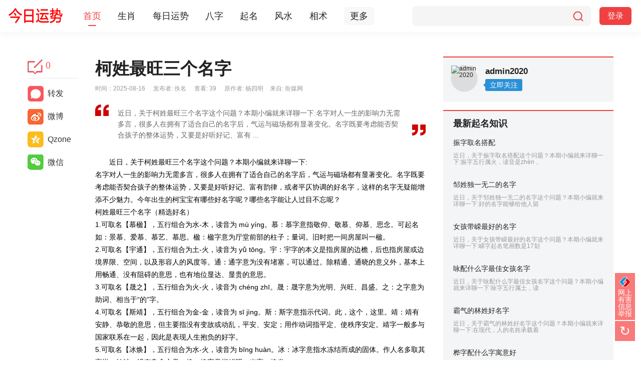

--- FILE ---
content_type: text/html; charset=utf-8
request_url: http://www.yaimei.com/article-18-1.html
body_size: 14292
content:
<!DOCTYPE html PUBLIC "-//W3C//DTD XHTML 1.0 Transitional//EN" "http://www.w3.org/TR/xhtml1/DTD/xhtml1-transitional.dtd">
<html xmlns="http://www.w3.org/1999/xhtml">
<head>
<meta http-equiv="Content-Type" content="text/html; charset=utf-8" />
<meta http-equiv="X-UA-Compatible"content="IE=9; IE=8; IE=7; IE=EDGE">
<title>柯姓最旺三个名字 - 宝宝起名 ·雅亦美风水网 </title>

<meta name="keywords" content="柯姓最旺三个名字" />
<meta name="description" content="近日，关于柯姓最旺三个名字这个问题？本期小编就来详聊一下:名字对人一生的影响力无需多言，很多人在拥有了适合自己的名字后，气运与磁场都有显著变化。名字既要考虑能否契合孩子的整体运势，又要是好听好记、富有 ... ,·雅亦美风水网" />
<meta name="generator" content="Discuz! X3.4" />
<meta name="author" content="Discuz! Team and Comsenz UI Team" />
<meta name="copyright" content="2001-2013 Discuz Team." />
<meta name="MSSmartTagsPreventParsing" content="True" />
<meta http-equiv="MSThemeCompatible" content="Yes" />
<base href="http://www.yaimei.com/" /><link rel="stylesheet" type="text/css" href="data/cache/style_6_common.css?PET" /><script type="text/javascript">var STYLEID = '6', STATICURL = 'static/', IMGDIR = 'static/image/common', VERHASH = 'PET', charset = 'utf-8', discuz_uid = '0', cookiepre = 'Yyls_2132_', cookiedomain = '', cookiepath = '/', showusercard = '1', attackevasive = '0', disallowfloat = 'newthread', creditnotice = '1|威望|,2|金钱|,3|贡献|', defaultstyle = '', REPORTURL = 'aHR0cDovL3d3dy55YWltZWkuY29tL2FydGljbGUtMTgtMS5odG1s', SITEURL = 'http://www.yaimei.com/', JSPATH = 'static/js/', CSSPATH = 'data/cache/style_', DYNAMICURL = '';</script>
<script src="static/js/common.js?PET" type="text/javascript"></script>
<SCRIPT language=javascript> 
<!-- 
window.onerror=function(){return true;} 
// --> 
</SCRIPT> 


<meta name="application-name" content="·雅亦美风水网" />
<meta name="msapplication-tooltip" content="·雅亦美风水网" />
<meta name="msapplication-task" content="name=首页;action-uri=http://www.yaimei.com/portal.php;icon-uri=http://www.yaimei.com/static/image/common/portal.ico" /><meta name="msapplication-task" content="name=论坛;action-uri=http://www.yaimei.com/forum.php;icon-uri=http://www.yaimei.com/static/image/common/bbs.ico" />
<script src="template/xlmm_zx/image/jquery-1.8.3.min.js?PET" type="text/javascript"></script>
     <script type="text/javascript">
     var jQ = jQuery.noConflict();</script>
<script src="static/js/portal.js?PET" type="text/javascript"></script>
</head>

<body id="nv_portal" class="pg_view" onkeydown="if(event.keyCode==27) return false;">
<div id="append_parent"></div><div id="ajaxwaitid"></div>
 


 <link rel="stylesheet" href="template/xlmm_zx/portal/list/header.css" />
<link rel="stylesheet" href="template/xlmm_zx/portal/list/xlmm-ttlist.css" />
<link rel="stylesheet" href="template/xlmm_zx/image/index/index.css" />
<link rel="stylesheet" href="template/xlmm_zx/portal/list/xlmm-ttview.css" />
 	   <div class="y-wrap">
<!-- 公共头部 -->

                                             <div class="home-container">
<div class="fix-header common-component-wrapper" style="display: block; transform: translate(0px, 64px);">
<div class="maxw13 cl">
<a class="logo z" href="/" style="background-image:url(template/xlmm_zx/portal/list/logo.png);"></a>
<div class="feed-m-nav z">
<div style="width:100%">
<ul class="feed-default-nav cl"><li class="feed-default-nav-item xlmmnv0 active"id="mn_portal" ><a href="portal.php" hidefocus="true" title="Portal"  >首页<span>Portal</span></a></li>	
                            <li class="feed-default-nav-item xlmmnv1"id="mn_P25" ><a href="http://www.yaimei.com/shengxiao/" hidefocus="true"  >生肖</a></li>	
                            <li class="feed-default-nav-item xlmmnv2"id="mn_N9dc2" ><a href="/plugin.php?id=daily_luck:index" hidefocus="true"  >每日运势</a></li>	
                            <li class="feed-default-nav-item xlmmnv3"id="mn_P1" onmouseover="navShow('P1')"><a href="http://www.yaimei.com/bazi/" hidefocus="true"  >八字</a></li>	
                            <li class="feed-default-nav-item xlmmnv4"id="mn_P4" ><a href="http://www.yaimei.com/qiming/" hidefocus="true"  >起名</a></li>	
                            <li class="feed-default-nav-item xlmmnv5"id="mn_P16" ><a href="http://www.yaimei.com/fengshui/" hidefocus="true"  >风水</a></li>	
                            <li class="feed-default-nav-item xlmmnv6"id="mn_P20" ><a href="http://www.yaimei.com/xiangshu/" hidefocus="true"  >相术</a></li>	
                            <li aria-label="更多频道" class="more-btn-wrapper">
<div class="more-btn">
更多</div>
<div class="ttp-channel-more-nav-wrapper"><ul class="ttp-channel-more-nav cl" role="menu"><li class="ttp-channel-more-nav-item"id="mn_portal" ><a href="portal.php" hidefocus="true" title="Portal"  >首页<span>Portal</span></a></li><li class="ttp-channel-more-nav-item"id="mn_P25" ><a href="http://www.yaimei.com/shengxiao/" hidefocus="true"  >生肖</a></li><li class="ttp-channel-more-nav-item"id="mn_N9dc2" ><a href="/plugin.php?id=daily_luck:index" hidefocus="true"  >每日运势</a></li><li class="ttp-channel-more-nav-item"id="mn_P1" onmouseover="navShow('P1')"><a href="http://www.yaimei.com/bazi/" hidefocus="true"  >八字</a></li><li class="ttp-channel-more-nav-item"id="mn_P4" ><a href="http://www.yaimei.com/qiming/" hidefocus="true"  >起名</a></li><li class="ttp-channel-more-nav-item"id="mn_P16" ><a href="http://www.yaimei.com/fengshui/" hidefocus="true"  >风水</a></li><li class="ttp-channel-more-nav-item"id="mn_P20" ><a href="http://www.yaimei.com/xiangshu/" hidefocus="true"  >相术</a></li><li class="ttp-channel-more-nav-item"id="mn_P7" ><a href="http://www.yaimei.com/jiemeng/" hidefocus="true"  >解梦</a></li><li class="ttp-channel-more-nav-item"id="mn_N5d56" ><a href="plugin.php?id=keke_huati" hidefocus="true"  >话题</a></li></ul></div></li>
</ul>
</div>
</div>
<div class="search-wrapper reds">
             <form id="scbar_form" class="search" method="post" autocomplete="off" onSubmit="searchFocus($('scbar_txt'))" action="search.php?searchsubmit=yes" target="_blank">
 			        <input type="hidden" name="mod" id="scbar_mod" value="portal" />
<input type="hidden" name="formhash" value="929b6f65" />
        <input type="hidden" name="srchtype" value="title" />
        <input type="hidden" name="srhfid" value="" />
        <input type="hidden" name="srhlocality" value="forum::mypage" />
              <input type="hidden" name="searchsubmit" value="yes"/>
<input name="srchtxt" value="" placeholder="" autocomplete="off" type="text">
                     <button  type="submit" href="javascript:;" aria-label="搜索"><i></i></button>
                                                               </form>    
</div>
         	   <a class="login-button" href="member.php?mod=logging&amp;action=login">登录</a>
           	                                                                     </div>
</div>

</div>

    <div class="clearfix" style="height:58px"></div>
            		   
 	<style>
.xlmmfgs {position: fixed;left: 0;right: 0;bottom: 0;z-index: 99999;-webkit-animation: pop-show 0.5s cubic-bezier(0.215,0.61,0.355,1) forwards;animation: pop-show 0.5s cubic-bezier(0.215,0.61,0.355,1) forwards;}
.xlmmfgsgb {background: rgba(51,51,51,.9);width: 100%;height: 38px;line-height: 38px;color: #fff;}
.xlmmfgsgb a {line-height: 35px;padding: 0 10px;font-size: 26px;color: #fff;}
.xlmmfgsgb a:hover {color: #eb7350;}
.xlmmfgslb {background: rgba(0,0,0,.92);padding-bottom: 15px;}
.xlmmfgslb .wp {width: 846px !important;padding: 12px 15px;}
.xlmmfgslb .xlmmfglistit {position: relative;display: block;float: left;width: 123px;height: 73px;margin: 10px 0 0 10px;overflow: hidden;}
.xlmmsactives .xlmmactive1 sup, .xlmmsactives .xlmmactive2 sup, .xlmmsactives .xlmmactive3 sup, .xlmmsactives .xlmmactive4 sup, .xlmmsactives .xlmmactive5 sup, .xlmmsactives .xlmmactive6 sup, .xlmmfgslb .xlmmfglistit.curs sup, .xlmmfgslb .xlmmfglistit.cur sup {position: absolute;top: 2px;right: 2px;height: 30px;width: 30px;text-indent: -9999em;background-color: transparent;background: url(template/xlmm_zx/image/styleicon.png) no-repeat;line-height: 22px;text-align: center;color: #FFF;}
.xlmmfgslb .xlmmfglistit span {background: #ed4040;width: 119px;height: 69px;display: block;border: 2px solid #0f1012;overflow: hidden;}
.xlmmfgslb .xlmmfglistit:hover span {border-color: #eee;}
.xlmmfgslb .xlmmfglistit p.tplname {position: absolute;visibility: hidden;bottom: 1px;left: 2px;right: 2px;height: auto;padding: 2px 0;line-height: 18px;background: #2c2c2c;background: rgba(74,74,74,0.6);text-align: center;color: #fff;}
.xlmmfgslb .xlmmfglistit:hover p.tplname {visibility: visible;}
.xlmmfgsdb {text-align: center;}
.xlmmfgsdb .xlmmfgsbt {background: #de5045;padding: 2px 13px;color: #fff;border: 1px solid #E35309;border-radius: 3px;}
</style>




<div id="wp" class="wp"><link rel="stylesheet" href="template/xlmm_zx/portal/list/xlmm-view.css" />
 <script src="template/xlmm_zx/image/xlmm.js" type="text/javascript" type="text/javascript"></script>
<script src="static/js/forum_viewthread.js?PET" type="text/javascript"></script>
<script type="text/javascript">zoomstatus = parseInt(1), imagemaxwidth = '600', aimgcount = new Array();</script>
<div class="clearfix"></div>
<style id="diy_style" type="text/css"></style>
<div class="wp">
<!--[diy=diy1]--><div id="diy1" class="area"></div><!--[/diy]-->
</div>

<style>
.wp, .middlebar-inner {
width: 1170px !important;
}
.wsearch .input-text {
width: 285px;}
/* bdshare */
.xlmmfx a, .xlmmfx .bdshare-button-style2-32 a {background-image: url(template/xlmm_zx/portal/list/fenxiang.png);_background-image: url(template/xlmm_zx/portal/list/fenxiang.png);}
.xlmmfx .bds_tsina, .xlmmfx .bdshare-button-style2-32 .bds_tsina {background-position: 0 0px;}
.xlmmfx .bds_qzone, .xlmmfx .bdshare-button-style2-32 .bds_qzone {background-position: 0 -45px;}
.xlmmfx .bds_weixin, .bdshare-button-style2-32 .bds_weixin {background-position: 0 -90px;}
.xlmmfx a.bds_copy, .xlmmfx .bdshare-button-style2-32 a.bds_copy {background-image: url(template/xlmm_zx/portal/list/fxzf.png) !important;background-position: 0 0;background-size: 32px 32px;}

/* no1 */
.module {width: 340px;border-top: 2px solid #ed4040;background-color: #f4f5f6;margin-bottom: 16px;}
.module-head {color: #222;padding-top: 15px;padding-left: 20px;font-size: 18px;font-weight: 700;}
.module-title {color: #222;}
.module-title:hover {color: #406599;}

.whotxlmmbbs .xlmmbbs-head{padding-bottom:12px}
.whotxlmmbbs .xlmmbbs-list{padding:0 20px}
.whotxlmmbbs .xlmmbbs-item{padding-bottom:16px}
.whotxlmmbbs .xlmmbbs-item dl{height:68px;overflow:hidden}
.whotxlmmbbs .xlmmbbs-item dl dt{position:relative;float:right;width:118px;height:100%;overflow:hidden;margin-left:10px}
.whotxlmmbbs .xlmmbbs-item dl dd{display:table;overflow:hidden;height:100%}
.whotxlmmbbs .xlmmbbs-item dl dd .cell{display:table-cell;vertical-align:middle}
.whotxlmmbbs .xlmmbbs-item dl dd h4{font-size:14px;line-height:20px;max-height:40px;overflow:hidden;text-overflow:ellipsis;display:-webkit-box;-webkit-line-clamp:2;-webkit-box-orient:vertical}
.whotxlmmbbs .xlmmbbs-item dl dd p{padding-top:10px;color:#999}

.whotpicture .picture-head{padding-bottom:12px}
.whotpicture .picture-list{padding:0 20px;margin-right:-12px;display:block;}
.whotpicture .picture-item{margin-right:12px;margin-bottom:16px;width:144px}
.whotpicture .picture-item p{margin-top:6px;font-size:14px;letter-spacing:0;line-height:18px;height:36px;overflow:hidden;text-overflow:ellipsis;display:-webkit-box;-webkit-line-clamp:2;-webkit-box-orient:vertical}
.whotpicture .picture-img{position:relative;width:144px;height:84px}

.xlmmtjtit {
    position: relative;font-size: 18px;color: #222;line-height: 18px;padding-left: 16px;margin-bottom: 6px;font-weight: 700;}
.xlmmtjtit::before {
position: absolute;left: 0;top: 0;content: "";width: 4px;height: 18px;background: #f85959;border-radius: 4px;}
.news_list_ft a{display: block;
cursor: pointer;
width: 140px;
height: 40px;
line-height: 40px;
text-align: center;
overflow: hidden;
margin: 15px auto; margin-bottom:0;
border: 1px solid #ddd;
color: #999;
font-size: 14px;
-webkit-border-radius: 2px;
border-radius: 2px;}

.fixed{ top:0px; position:relative !important ;}
.pg strong {background-color: #ED4040;}
.xlmmpl {border: 1px solid #3f404c !important;background: #3f404c !important;}
.cpost { width:600px}
.bbda {border-bottom: 1px solid #f2f2f2;}
.xi2xlmm {color: #406599 !important;cursor: pointer;font-size: 14px;}
.thread_fixed {position: fixed;top: 0;_position: absolute !important;_top: expression(eval(document.documentElement.scrollTop));z-index: 7;background: #FFFFFF;top: 20px;}

.xl-hfk {border: 1px solid #3f404c; margin-bottom:0; margin-right:0 !important}
#comment .bm_h{ display:none;}
#aboutus {background: #f8f8f8;}
.all-comment .xi2{color: #406599;}
.pbw { text-align:center}
#article_content {
font: 16px/1.6 PingFang SC,Hiragino Sans GB,Microsoft YaHei,WenQuanYi Micro Hei,Helvetica Neue,Arial,sans-serif ;
color: #222;}	
#article_content a img {
cursor: pointer;
text-align: center;
margin: auto;
    margin-top: auto;
    margin-bottom: auto;
margin-top: auto;
margin-bottom: auto;
display: block;
margin-top: 5px;
margin-bottom: 5px;}	
</style>

<div id="pid0">
      
      <div id="ct" class="ct2 wp cl">
   				<div class="z">
<div class="y-left index-left" style="margin-right:35px;">
        <div id="favatar0" style="width:100px; overflow:hidden">
        <div class="snsbox">
         <a href="javascript:;" onclick="location.href=location.href.replace(/(\#.*)/, '')+'#cform';$('message').focus();return false;" class="share-count"> <i class="y-icon icon-comments"></i> <span>0</span> </a>
         <div class="share-hr"></div>
<div class="xlmmfx">
<div class="bdsharebuttonbox">
<a href="#" class="bds_copy" data-cmd="copy">转发</a>
<a href="#" class="bds_tsina" data-cmd="tsina" title="分享到新浪微博">微博</a>
<a href="#" class="bds_qzone" data-cmd="qzone" title="分享到QQ空间">Qzone</a>
<a href="#" class="bds_weixin" data-cmd="weixin" title="分享到微信">微信</a>
</div>
</div>
<script>window._bd_share_config={"common":{"bdSnsKey":{},"bdText":"","bdMini":"2","bdMiniList":false,"bdPic":"","bdStyle":"2","bdSize":"32"},"share":{}};with(document)0[(getElementsByTagName('head')[0]||body).appendChild(createElement('script')).src='http://www.yaimei.com/template/xlmm_zx/api/js/share.js?v=89860593.js?cdnversion='+~(-new Date()/36e5)];</script>
 </div>
      </div>
      </div>
<div class="mn" style="width:660px; margin-bottom:0;">
<div class="bm vw">
<div class="h hm">
<h1 class="ph">柯姓最旺三个名字 </h1>
<p class="xg1">
时间：2025-08-16<span class="pipe">|</span>
发布者: 佚名<span class="pipe">|</span>
查看: <em id="_viewnum">39</em>
<span class="pipe">|</span>原作者: 杨四明<span class="pipe">|</span>来自: 衙媒网</p>
</div>

<!--[diy=diysummarytop]--><div id="diysummarytop" class="area"></div><!--[/diy]-->

<div class="s"><div class="quotation"><span class="quotation-right"></span><p class="ellipsis">近日，关于柯姓最旺三个名字这个问题？本期小编就来详聊一下:名字对人一生的影响力无需多言，很多人在拥有了适合自己的名字后，气运与磁场都有显著变化。名字既要考虑能否契合孩子的整体运势，又要是好听好记、富有 ...</p><span class="quotation-left"></span></div></div>
<!--[diy=diysummarybottom]--><div id="diysummarybottom" class="area"></div><!--[/diy]-->

<div class="d">

<!--[diy=diycontenttop]--><div id="diycontenttop" class="area"></div><!--[/diy]--><P>　　近日，关于柯姓最旺三个名字这个问题？本期小编就来详聊一下:</P>

			<p>名字对人一生的影响力无需多言，很多人在拥有了适合自己的名字后，气运与磁场都有显著变化。名字既要考虑能否契合孩子的整体运势，又要是好听好记、富有韵律，或者平仄协调的好名字，这样的名字无疑能增添不少魅力。今年出生的柯宝宝有哪些好名字呢？哪些名字能让人过目不忘呢？</p><h3>柯姓最旺三个名字（精选好名）</h3>
<p>1.可取名【慕楹】，五行组合为水-木，读音为 mù yíng。慕：慕字意指敬仰、敬慕、仰慕、思念。可起名如：景慕、爱慕、慕艺、慕思。楹：楹字意为厅堂前部的柱子；量词。旧时把一间房屋叫一楹。</p>
<p>2.可取名【宇通】，五行组合为土-火，读音为 yǔ tōng。宇：宇字的本义是指房屋的边檐，后也指房屋或边境界限、空间，以及形容人的风度等。通：通字意为没有堵塞，可以通过。除精通、通晓的意义外，基本上用畅通、没有阻碍的意思，也有地位显达、显贵的意思。</p>
<p></p>
<p>3.可取名【晟之】，五行组合为火-火，读音为 chéng zhī。晟：晟字意为光明、兴旺、昌盛。之：之字意为助词、相当于“的”字。</p>
<p>4.可取名【斯靖】，五行组合为金-金，读音为 sī jìng。斯：斯字意指示代词。此，这个，这里。靖：靖有安静、恭敬的意思，但主要指没有变故或动乱，平安、安定；用作动词指平定、使秩序安定。靖字一般多与国家联系在一起，因此是表现人生抱负的好字。</p>
<p>5.可取名【冰焕】，五行组合为水-火，读音为 bīng huàn。冰：冰字意指水冻结而成的固体。作人名多取其高尚、纯洁、没有杂念之意。焕：焕字意指鲜明，光亮，焕发。</p>
<p>6.可取名【来宾】，五行组合为火-水，读音为 lái bīn。来：来字的本义是指一种名为来牟的麦子。招来，招致。如八面来风。宾：宾字是指一个多音字，念bīn时，意指服从，归顺，也指客人。念bìn时，意指摈弃，排除，拒却。</p>

<h3>柯姓最旺三个名字（推荐列表）</h3>
<p>[1] 久喻 (jiǔ yù)		、伟贤 (wěi xián)<br/>[2] 春瑶 (chūn yáo)		、菀华 (wǎn huà)<br/>[3] 慕瑾 (mù jǐn)		、钧妍 (jūn yán)<br/>[4] 陶靓 (táo jìng)		、纪岩 (jǐ yán)<br/>[5] 映娴 (yìng xián)		、施蕊 (shī ruǐ)<br/>[6] 晓蛟 (xiǎo jiāo)		、星惠 (xīng huì)<br/>[7] 恬琦 (tián qí)		、湘源 (xiāng yuán)<br/>[8] 建完 (jiàn wán)		、冰丰 (bīng fēng)<br/>[9] 焕欢 (huàn huān)		、炯华 (jiǒng huà)<br/></p>
<h3>柯姓最旺三个名字（推荐用字）</h3>
<p>1、【孝】五行：水；姓名学笔画：7。孝字的本义是指对父母恭敬顺从，后也指为父母尽孝的人。作人名时，主要是取其孝敬顺从之义。<br/>名字举例：孝谨 (xiào jǐn)、孝桐 (xiào tóng)、孝寅 (xiào yín)、孝环 (xiào huán)、孝圆 (xiào yuán)。</p>
<p>2、【勋】五行：土；姓名学笔画：16。特别大的功劳。<br/>名字举例：逸勋 (yì xūn)、康勋 (kāng xūn)、效勋 (xiào xūn)、庭勋 (tíng xūn)、勋友 (xūn yǒu)。</p>
<p>3、【琳】五行：木；姓名学笔画：13。琳字的原义是指青碧色的美玉，后来也指像玉一样贵重的东西。<br/>名字举例：程琳 (chéng lín)、黎琳 (lí lín)、澄琳 (chéng lín)、杨琳 (yáng lín)、锡琳 (xī lín)。</p>
<p>4、【玲】五行：火；姓名学笔画：10。玲字的原义是指玉石等相击的清脆声，做人名时，多指明亮或美好的样子，也形容人的灵活敏捷。<br/>名字举例：玲澜 (líng lán)、玲翎 (líng líng)、游玲 (yóu líng)、尚玲 (shàng líng)、钦玲 (qīn líng)。</p>
<p>5、【麟】五行：火；姓名学笔画：23。本义：大鹿。<br/>名字举例：麟承 (lín chéng)、麟桀 (lín jié)、麟成 (lín chéng)、赛麟 (sài lín)、雁麟 (yàn lín)。</p>

<h3>柯姓最旺三个名字（名字大全）</h3>
<p>[1] 锡冬、丽致、畅萤、奇天、伟思<br/>[2] 国臣、洁霖、俨麟、栎薇、滢蓥<br/>[3] 瑕霏、琼艺、琪庄、箐华、伶燕<br/>[4] 杏斋、桦媛、一湾、笑漪、映卓<br/>[5] 兰昕、笑美、廷兴、清硕、韵昱<br/>[6] 仪乔、有立、嘉境、佩郡、雯澜<br/>[7] 星燚、泱希、照圆、依望、钰淩<br/>[8] 思迈、继峰、仕荣、玮辰、嫣晗<br/>[9] 艾娇、倚含、霭明、毓严、舒婧<br/></p>
<h3>怎么看宝宝取名好不好？</h3>
<p>雅亦美建议您选好名字之后，可以进行姓名测试打分，通过分析五格数理的吉凶，及五行数理的相生相克，来分析您的姓名运势，并为您的名字进行打分。</p> 
		
		
<P>　　关于“柯姓最旺三个名字”的知识科普到此介绍完毕。</P>

<!--[diy=diycontentbottom]--><div id="diycontentbottom" class="area"></div><!--[/diy]-->

<script src="static/js/home.js?PET" type="text/javascript"></script>



<!--[diy=diycontentclickbottom]--><div id="diycontentclickbottom" class="area"></div><!--[/diy]-->

</div>

<div class="o cl ptm pbm">
<a href="home.php?mod=spacecp&amp;ac=favorite&amp;type=article&amp;id=18&amp;handlekey=favoritearticlehk_18" id="a_favorite" onclick="showWindow(this.id, this.href, 'get', 0);" class="oshr ofav">收藏</a>
<a href="misc.php?mod=invite&amp;action=article&amp;id=18" id="a_invite" onclick="showWindow('invite', this.href, 'get', 0);" class="oshr oivt">邀请</a>
</div>
<div class="pren pbm cl">
<em>上一篇：<a href="article-17-1.html">带霖字的女孩好名字</a></em><em>下一篇：<a href="article-19-1.html">女孩叫什么翊比较好听</a></em></div>
</div>

<!--[diy=diycontentrelatetop]--><div id="diycontentrelatetop" class="area"></div><!--[/diy]--><!--[diy=diycontentrelate]--><div id="diycontentrelate" class="area"></div><!--[/diy]-->


<!--[diy=diycontentcomment]--><div id="diycontentcomment" class="area"></div><!--[/diy]-->

</div>
   				<div class="clearfix"></div>
<!--社区推荐开始-->
<div class="y-box slideTxtBox">
<!--[diy=ad]--><div id="ad" class="area"></div><!--[/diy]-->
      <div class="y-left index-left">
 </div>
  
      <div class="y-left index-middle">
<!--[diy=diyfastposttop]--><div id="diyfastposttop" class="area"><div id="frameChGBpA" class="cl_frame_bm frame move-span cl frame-1"><div id="frameChGBpA_left" class="column frame-1-c"><div id="frameChGBpA_left_temp" class="move-span temp"></div><div id="portal_block_51" class="cl_block_bm block move-span"><div id="portal_block_51_content" class="dxb_bc"><div class="xlmmtjtit">相关推荐</div>
		<div class="relatedFeed"> 
		<ul class="xlmmjz" pagesize="5"><li class="item">
		  <div class="item-inner y-box"> 
		  <div class="normal rbox "> 
		  <div class="rbox-inner"> 
		  <div class="title-box"> <a href="article-206-1.html" target="_blank" class="link xlmmtit">好听的隋姓孩子名字</a></div>  
		  <div class="y-box footer"> 
		  <div class="y-left">  
		  <div class="y-left"> 近日，关于好听的隋姓孩子名字这个问题？本期小编就来详聊一下:选择一个好名字，陪伴孩子一生，也是父母对孩子期待的最好体现，只是在名字的选择上，并非所有的字或者字的组合，都能够适合孩子的出生年份月份或者日  ……</div> 
		  </div> 
		  <div class="y-right"></div> 
		  </div> </div> </div> 
		  <div class="lbox"> <a href="article-206-1.html" target="_blank" class="img-wrap"><img src="static/image/common/nophoto.gif" width="200" height="200" /> </a> </div> 
		  </div> </li><li class="item">
		  <div class="item-inner y-box"> 
		  <div class="normal rbox "> 
		  <div class="rbox-inner"> 
		  <div class="title-box"> <a href="article-178-1.html" target="_blank" class="link xlmmtit">带霆字的女孩名字大全</a></div>  
		  <div class="y-box footer"> 
		  <div class="y-left">  
		  <div class="y-left"> 近日，关于带霆字的女孩名字大全这个问题？本期小编就来详聊一下:霆字五行属水，读音是tíng，起名笔画数是15划，字型结构是上下结构。霆字，疾雷，为霹雳。根据康熙字典分析，霆字做男孩或者女孩名字都适合。雅亦美 ……</div> 
		  </div> 
		  <div class="y-right"></div> 
		  </div> </div> </div> 
		  <div class="lbox"> <a href="article-178-1.html" target="_blank" class="img-wrap"><img src="static/image/common/nophoto.gif" width="200" height="200" /> </a> </div> 
		  </div> </li><li class="item">
		  <div class="item-inner y-box"> 
		  <div class="normal rbox "> 
		  <div class="rbox-inner"> 
		  <div class="title-box"> <a href="article-302-1.html" target="_blank" class="link xlmmtit">段姓最厉害两个名字</a></div>  
		  <div class="y-box footer"> 
		  <div class="y-left">  
		  <div class="y-left"> 近日，关于段姓最厉害两个名字这个问题？本期小编就来详聊一下:现在生活中，年轻父母给孩子起名时会考虑各种各样的元素，不拘泥于五行平衡，更倾向于按照自己的喜好与潮流发展，选择一位符合大家审美且特别好听的名  ……</div> 
		  </div> 
		  <div class="y-right"></div> 
		  </div> </div> </div> 
		  <div class="lbox"> <a href="article-302-1.html" target="_blank" class="img-wrap"><img src="static/image/common/nophoto.gif" width="200" height="200" /> </a> </div> 
		  </div> </li><li class="item">
		  <div class="item-inner y-box"> 
		  <div class="normal rbox "> 
		  <div class="rbox-inner"> 
		  <div class="title-box"> <a href="article-299-1.html" target="_blank" class="link xlmmtit">带有羽的取名</a></div>  
		  <div class="y-box footer"> 
		  <div class="y-left">  
		  <div class="y-left"> 近日，关于带有羽的取名这个问题？本期小编就来详聊一下:羽字读音是yǔ，五行属土，起名笔画数是6划，部首是羽。羽字，鸟翅膀上的长毛；鸟类的代称；五音（宫商角徵羽）之一。根据康熙字典分析，羽字比较适合做女孩  ……</div> 
		  </div> 
		  <div class="y-right"></div> 
		  </div> </div> </div> 
		  <div class="lbox"> <a href="article-299-1.html" target="_blank" class="img-wrap"><img src="static/image/common/nophoto.gif" width="200" height="200" /> </a> </div> 
		  </div> </li><li class="item">
		  <div class="item-inner y-box"> 
		  <div class="normal rbox "> 
		  <div class="rbox-inner"> 
		  <div class="title-box"> <a href="article-111-1.html" target="_blank" class="link xlmmtit">龙年带素的女孩名字</a></div>  
		  <div class="y-box footer"> 
		  <div class="y-left">  
		  <div class="y-left"> 近日，关于龙年带素的女孩名字这个问题？本期小编就来详聊一下:素字五行属金，读音是sù，起名笔画数是10划，字型结构是上下结构。根据康熙字典分析，素字比较适合做女孩名字。雅亦美为您优选以下带素的好听有寓意的 ……</div> 
		  </div> 
		  <div class="y-right"></div> 
		  </div> </div> </div> 
		  <div class="lbox"> <a href="article-111-1.html" target="_blank" class="img-wrap"><img src="static/image/common/nophoto.gif" width="200" height="200" /> </a> </div> 
		  </div> </li><li class="item">
		  <div class="item-inner y-box"> 
		  <div class="normal rbox "> 
		  <div class="rbox-inner"> 
		  <div class="title-box"> <a href="article-300-1.html" target="_blank" class="link xlmmtit">带杉字的女孩名字大全</a></div>  
		  <div class="y-box footer"> 
		  <div class="y-left">  
		  <div class="y-left"> 近日，关于带杉字的女孩名字大全这个问题？本期小编就来详聊一下:杉字读音是shān，五行属木，起名笔画数是7划，部首是木。杉字，指高而直的一种树。可起名如：张杉。杉字寓意性格温和，谋略高深，学武是将材，从文  ……</div> 
		  </div> 
		  <div class="y-right"></div> 
		  </div> </div> </div> 
		  <div class="lbox"> <a href="article-300-1.html" target="_blank" class="img-wrap"><img src="static/image/common/nophoto.gif" width="200" height="200" /> </a> </div> 
		  </div> </li><li class="item">
		  <div class="item-inner y-box"> 
		  <div class="normal rbox "> 
		  <div class="rbox-inner"> 
		  <div class="title-box"> <a href="article-31-1.html" target="_blank" class="link xlmmtit">南字最搭的女孩名字</a></div>  
		  <div class="y-box footer"> 
		  <div class="y-left">  
		  <div class="y-left"> 近日，关于南字最搭的女孩名字这个问题？本期小编就来详聊一下:南字五行属火，读音是nán，起名笔画数是9划，字型结构是上下结构。根据康熙字典分析，南字比较适合做女孩名字。雅亦美为您优选以下带南的好听有寓意的 ……</div> 
		  </div> 
		  <div class="y-right"></div> 
		  </div> </div> </div> 
		  <div class="lbox"> <a href="article-31-1.html" target="_blank" class="img-wrap"><img src="static/image/common/nophoto.gif" width="200" height="200" /> </a> </div> 
		  </div> </li><li class="item">
		  <div class="item-inner y-box"> 
		  <div class="normal rbox "> 
		  <div class="rbox-inner"> 
		  <div class="title-box"> <a href="article-307-1.html" target="_blank" class="link xlmmtit">邹姓独一无二的名字</a></div>  
		  <div class="y-box footer"> 
		  <div class="y-left">  
		  <div class="y-left"> 近日，关于邹姓独一无二的名字这个问题？本期小编就来详聊一下:好的名字能够给他人留下良好的第一印象，也能够代表一个人的性格和特点，俗话说人如其名，父母在选择名字上符合孩子性格特点，以及一生运势走向的名字  ……</div> 
		  </div> 
		  <div class="y-right"></div> 
		  </div> </div> </div> 
		  <div class="lbox"> <a href="article-307-1.html" target="_blank" class="img-wrap"><img src="static/image/common/nophoto.gif" width="200" height="200" /> </a> </div> 
		  </div> </li><li class="item">
		  <div class="item-inner y-box"> 
		  <div class="normal rbox "> 
		  <div class="rbox-inner"> 
		  <div class="title-box"> <a href="article-303-1.html" target="_blank" class="link xlmmtit">桦字配什么字寓意好</a></div>  
		  <div class="y-box footer"> 
		  <div class="y-left">  
		  <div class="y-left"> 近日，关于桦字配什么字寓意好这个问题？本期小编就来详聊一下:桦字读音是huà，五行属木，起名笔画数是16划，部首是木。桦字，木名。桦木属植物的泛称。桦字寓意聪明随和，为人忠厚老实，事业少波折，易获成功。根  ……</div> 
		  </div> 
		  <div class="y-right"></div> 
		  </div> </div> </div> 
		  <div class="lbox"> <a href="article-303-1.html" target="_blank" class="img-wrap"><img src="static/image/common/nophoto.gif" width="200" height="200" /> </a> </div> 
		  </div> </li><li class="item">
		  <div class="item-inner y-box"> 
		  <div class="normal rbox "> 
		  <div class="rbox-inner"> 
		  <div class="title-box"> <a href="article-109-1.html" target="_blank" class="link xlmmtit">一字配什么字寓意好</a></div>  
		  <div class="y-box footer"> 
		  <div class="y-left">  
		  <div class="y-left"> 近日，关于一字配什么字寓意好这个问题？本期小编就来详聊一下:一字读音是yī，五行属土，起名笔画数是1划。一字，数目字。整数中最小的数。又指：特定；相当；必然。全部，所有的。从来如此，始终如一。根据康熙字  ……</div> 
		  </div> 
		  <div class="y-right"></div> 
		  </div> </div> </div> 
		  <div class="lbox"> <a href="article-109-1.html" target="_blank" class="img-wrap"><img src="static/image/common/nophoto.gif" width="200" height="200" /> </a> </div> 
		  </div> </li><li class="item">
		  <div class="item-inner y-box"> 
		  <div class="normal rbox "> 
		  <div class="rbox-inner"> 
		  <div class="title-box"> <a href="article-304-1.html" target="_blank" class="link xlmmtit">霸气的林姓好名字</a></div>  
		  <div class="y-box footer"> 
		  <div class="y-left">  
		  <div class="y-left"> 近日，关于霸气的林姓好名字这个问题？本期小编就来详聊一下:在现代，人的名姓承载着父母对孩子的期待，是父母给予孩子希冀的象征。伴随孩子一生的名字极为关键且重要，它绝非仅仅是一个简单的称呼。名字既要符合孩  ……</div> 
		  </div> 
		  <div class="y-right"></div> 
		  </div> </div> </div> 
		  <div class="lbox"> <a href="article-304-1.html" target="_blank" class="img-wrap"><img src="static/image/common/nophoto.gif" width="200" height="200" /> </a> </div> 
		  </div> </li><li class="item">
		  <div class="item-inner y-box"> 
		  <div class="normal rbox "> 
		  <div class="rbox-inner"> 
		  <div class="title-box"> <a href="article-305-1.html" target="_blank" class="link xlmmtit">咏配什么字最佳女孩名字</a></div>  
		  <div class="y-box footer"> 
		  <div class="y-left">  
		  <div class="y-left"> 近日，关于咏配什么字最佳女孩名字这个问题？本期小编就来详聊一下:咏字五行属土，读音是yǒng，起名笔画数是8划，字型结构是左右结构。根据康熙字典分析，咏字比较适合做女孩名字。雅亦美为您优选以下带咏的好听有  ……</div> 
		  </div> 
		  <div class="y-right"></div> 
		  </div> </div> </div> 
		  <div class="lbox"> <a href="article-305-1.html" target="_blank" class="img-wrap"><img src="static/image/common/nophoto.gif" width="200" height="200" /> </a> </div> 
		  </div> </li><li class="item">
		  <div class="item-inner y-box"> 
		  <div class="normal rbox "> 
		  <div class="rbox-inner"> 
		  <div class="title-box"> <a href="article-110-1.html" target="_blank" class="link xlmmtit">查氏应取些什么名字最好</a></div>  
		  <div class="y-box footer"> 
		  <div class="y-left">  
		  <div class="y-left"> 近日，关于查氏应取些什么名字最好这个问题？本期小编就来详聊一下:父母给孩子起名时，往往会根据个人的喜好表现随心所欲，可能随便翻字典就找一些他们认为的好名字，或是看到某些自己喜欢的名字，就随意拿来给孩子  ……</div> 
		  </div> 
		  <div class="y-right"></div> 
		  </div> </div> </div> 
		  <div class="lbox"> <a href="article-110-1.html" target="_blank" class="img-wrap"><img src="static/image/common/nophoto.gif" width="200" height="200" /> </a> </div> 
		  </div> </li><li class="item">
		  <div class="item-inner y-box"> 
		  <div class="normal rbox "> 
		  <div class="rbox-inner"> 
		  <div class="title-box"> <a href="article-301-1.html" target="_blank" class="link xlmmtit">取名字带江字哪个字好</a></div>  
		  <div class="y-box footer"> 
		  <div class="y-left">  
		  <div class="y-left"> 近日，关于取名字带江字哪个字好这个问题？本期小编就来详聊一下:江字读音是jiāng，五行属水，起名笔画数是7划。江字寓意聪明伶俐，善于学习，多可有所作为，功成名就。根据康熙字典分析，江字比较适合做男孩名字。 ……</div> 
		  </div> 
		  <div class="y-right"></div> 
		  </div> </div> </div> 
		  <div class="lbox"> <a href="article-301-1.html" target="_blank" class="img-wrap"><img src="static/image/common/nophoto.gif" width="200" height="200" /> </a> </div> 
		  </div> </li><li class="item">
		  <div class="item-inner y-box"> 
		  <div class="normal rbox "> 
		  <div class="rbox-inner"> 
		  <div class="title-box"> <a href="article-306-1.html" target="_blank" class="link xlmmtit">女孩带嵘最好的名字</a></div>  
		  <div class="y-box footer"> 
		  <div class="y-left">  
		  <div class="y-left"> 近日，关于女孩带嵘最好的名字这个问题？本期小编就来详聊一下:嵘字起名笔画数是17划，五行属土，读音是róng。嵘字，山势高峻的样子，引申为不平常。如：峥嵘岁月。嵘字寓意聪明伶俐，善于学习，多可有所作为，功成 ……</div> 
		  </div> 
		  <div class="y-right"></div> 
		  </div> </div> </div> 
		  <div class="lbox"> <a href="article-306-1.html" target="_blank" class="img-wrap"><img src="static/image/common/nophoto.gif" width="200" height="200" /> </a> </div> 
		  </div> </li><li class="item">
		  <div class="item-inner y-box"> 
		  <div class="normal rbox "> 
		  <div class="rbox-inner"> 
		  <div class="title-box"> <a href="article-64-1.html" target="_blank" class="link xlmmtit">属龙宝宝适合岳氏取的名字推荐</a></div>  
		  <div class="y-box footer"> 
		  <div class="y-left">  
		  <div class="y-left"> 近日，关于属龙宝宝适合岳氏取的名字推荐这个问题？本期小编就来详聊一下:一个好的名字能够给他人营造良好的第一印象，并且可以体现一个人的性格和特质。俗话说得好人如其名，父母在选择名字时，只有符合孩子性格特  ……</div> 
		  </div> 
		  <div class="y-right"></div> 
		  </div> </div> </div> 
		  <div class="lbox"> <a href="article-64-1.html" target="_blank" class="img-wrap"><img src="static/image/common/nophoto.gif" width="200" height="200" /> </a> </div> 
		  </div> </li><li class="item">
		  <div class="item-inner y-box"> 
		  <div class="normal rbox "> 
		  <div class="rbox-inner"> 
		  <div class="title-box"> <a href="article-108-1.html" target="_blank" class="link xlmmtit">范姓独一无二的名字</a></div>  
		  <div class="y-box footer"> 
		  <div class="y-left">  
		  <div class="y-left"> 近日，关于范姓独一无二的名字这个问题？本期小编就来详聊一下:名字对吉凶的影响颇为显著，无论是大到公司工厂，还是小到个人一生的气运，都需要好的名字来衬托。在名字的选择上，不但要考虑笔画是否吉利，还得对应  ……</div> 
		  </div> 
		  <div class="y-right"></div> 
		  </div> </div> </div> 
		  <div class="lbox"> <a href="article-108-1.html" target="_blank" class="img-wrap"><img src="static/image/common/nophoto.gif" width="200" height="200" /> </a> </div> 
		  </div> </li><li class="item">
		  <div class="item-inner y-box"> 
		  <div class="normal rbox "> 
		  <div class="rbox-inner"> 
		  <div class="title-box"> <a href="article-308-1.html" target="_blank" class="link xlmmtit">振字取名搭配</a></div>  
		  <div class="y-box footer"> 
		  <div class="y-left">  
		  <div class="y-left"> 近日，关于振字取名搭配这个问题？本期小编就来详聊一下:振字五行属火，读音是zhèn，起名笔画数是11划，字型结构是左右结构。振字，振字的含义主要有开放、发放、振作、奋起、挥动、摇动等，常用名字有振择、振武、 ……</div> 
		  </div> 
		  <div class="y-right"></div> 
		  </div> </div> </div> 
		  <div class="lbox"> <a href="article-308-1.html" target="_blank" class="img-wrap"><img src="static/image/common/nophoto.gif" width="200" height="200" /> </a> </div> 
		  </div> </li><li class="item">
		  <div class="item-inner y-box"> 
		  <div class="normal rbox "> 
		  <div class="rbox-inner"> 
		  <div class="title-box"> <a href="article-231-1.html" target="_blank" class="link xlmmtit">茵字配什么字寓意好</a></div>  
		  <div class="y-box footer"> 
		  <div class="y-left">  
		  <div class="y-left"> 近日，关于茵字配什么字寓意好这个问题？本期小编就来详聊一下:茵字读音是yīn，五行属木，起名笔画数是12划。茵字寓意天资聪敏，有重用之才能，意志尖锐，青云有路，前程远大。根据康熙字典分析，茵字比较适合做女  ……</div> 
		  </div> 
		  <div class="y-right"></div> 
		  </div> </div> </div> 
		  <div class="lbox"> <a href="article-231-1.html" target="_blank" class="img-wrap"><img src="static/image/common/nophoto.gif" width="200" height="200" /> </a> </div> 
		  </div> </li><li class="item">
		  <div class="item-inner y-box"> 
		  <div class="normal rbox "> 
		  <div class="rbox-inner"> 
		  <div class="title-box"> <a href="article-115-1.html" target="_blank" class="link xlmmtit">鸣字取名男孩霸气</a></div>  
		  <div class="y-box footer"> 
		  <div class="y-left">  
		  <div class="y-left"> 近日，关于鸣字取名男孩霸气这个问题？本期小编就来详聊一下:鸣字五行属水，读音是míng，起名笔画数是14划，字型结构是左右结构。根据康熙字典分析，鸣字比较适合做男孩名字。雅亦美为您优选以下带鸣的好听有寓意的 ……</div> 
		  </div> 
		  <div class="y-right"></div> 
		  </div> </div> </div> 
		  <div class="lbox"> <a href="article-115-1.html" target="_blank" class="img-wrap"><img src="static/image/common/nophoto.gif" width="200" height="200" /> </a> </div> 
		  </div> </li></ul> 

</div>
</div></div></div></div></div><!--[/diy]-->

        </div>   </div>
<!--社区推荐end-->
   				<div id="_postposition0"></div>
</div>
<div class="sd pph" style="width:340px; margin-top:15px;">




<style>
.pgcInfo {padding: 15px 15px 20px;}
.pgc-head {height: 54px;}
.pgc-head img {width: 52px;height: 52px;border-radius: 100%;border: 1px solid #e8e8e8;background: #ddd;display: inline-block;}
.pgc-username {display: inline-block;vertical-align: top;margin-left: 12px;}
.pgc-username span {line-height: 26px;font-size: 17px;font-weight: 700;color: #222;}
.left-arrow {width: 66px;border-radius: 3px;position: relative;font-size: 14px;cursor: pointer;margin-top: 2px;}

.article-unsubscribe {width: 74px;color: #444;background: #2a90d7;color: #fff;height: 24px;text-align: center;}
.article-unsubscribe::before {border-color: transparent #2a90d7 transparent transparent;}
.left-arrow::before {content: "";position: absolute;border-style: solid;border-width: 4px;top: 8px;left: -8px;}
.article-unsubscribe a {color: #fff;line-height: 24px;}
.left-arrow span {font-size: 14px;vertical-align: middle;font-weight: 400;}
.pgc-description {font-size: 14px;line-height: 22px;color: #777;padding: 8px 0 0px;}

</style>
<div class="module">
  <div class="pgcInfo">
    <div class="pgc-head">
      <span class="pgc-link">
       <a target="_blank" href="home.php?mod=space&amp;uid=1">  <img src="http://www.yaimei.com/uc_server/avatar.php?uid=1&size=middle" alt="admin2020"></a>
          <div class="pgc-username">
          <a target="_blank" href="home.php?mod=space&amp;uid=1">  <span>admin2020</span></a>
            <div class="article-unsubscribe left-arrow" id="add"> 			<a id="followmod" onclick="showWindow(this.id, this.href, 'get', 0);" href="home.php?mod=spacecp&amp;ac=follow&amp;op=add&amp;hash=929b6f65&amp;fuid=1">立即关注</a>
 </div>
          </div>
      </span>
    </div>       </div>
</div>

<div class="drag">
<!--[diy=diyrighttop]--><div id="diyrighttop" class="area"><div id="frameiwaQ2S" class="cl_frame_bm frame move-span cl frame-1"><div id="frameiwaQ2S_left" class="column frame-1-c"><div id="frameiwaQ2S_left_temp" class="move-span temp"></div><div id="portal_block_53" class="cl_block_bm block move-span"><div id="portal_block_53_content" class="dxb_bc">      <div class="whotxlmmbbs module">
      <div class="module-head xlmmbbs-head"> <a href="./" target="_blank">最新起名知识</a> </div> 
      <ul class="xlmmbbs-list"><li class="xlmmbbs-item"><a href="article-308-1.html" target="_blank"> <dl>  <dd> <div class="cell"> <h4>振字取名搭配</h4> <p> 近日，关于振字取名搭配这个问题？本期小编就来详聊一下:振字五行属火，读音是zhèn， </p> 
      </div> </dd> </dl> </a> </li><li class="xlmmbbs-item"><a href="article-307-1.html" target="_blank"> <dl>  <dd> <div class="cell"> <h4>邹姓独一无二的名字</h4> <p> 近日，关于邹姓独一无二的名字这个问题？本期小编就来详聊一下:好的名字能够给他人留 </p> 
      </div> </dd> </dl> </a> </li><li class="xlmmbbs-item"><a href="article-306-1.html" target="_blank"> <dl>  <dd> <div class="cell"> <h4>女孩带嵘最好的名字</h4> <p> 近日，关于女孩带嵘最好的名字这个问题？本期小编就来详聊一下:嵘字起名笔画数是17划 </p> 
      </div> </dd> </dl> </a> </li><li class="xlmmbbs-item"><a href="article-305-1.html" target="_blank"> <dl>  <dd> <div class="cell"> <h4>咏配什么字最佳女孩名字</h4> <p> 近日，关于咏配什么字最佳女孩名字这个问题？本期小编就来详聊一下:咏字五行属土，读 </p> 
      </div> </dd> </dl> </a> </li><li class="xlmmbbs-item"><a href="article-304-1.html" target="_blank"> <dl>  <dd> <div class="cell"> <h4>霸气的林姓好名字</h4> <p> 近日，关于霸气的林姓好名字这个问题？本期小编就来详聊一下:在现代，人的名姓承载着 </p> 
      </div> </dd> </dl> </a> </li><li class="xlmmbbs-item"><a href="article-303-1.html" target="_blank"> <dl>  <dd> <div class="cell"> <h4>桦字配什么字寓意好</h4> <p> 近日，关于桦字配什么字寓意好这个问题？本期小编就来详聊一下:桦字读音是huà，五行 </p> 
      </div> </dd> </dl> </a> </li><li class="xlmmbbs-item"><a href="article-302-1.html" target="_blank"> <dl>  <dd> <div class="cell"> <h4>段姓最厉害两个名字</h4> <p> 近日，关于段姓最厉害两个名字这个问题？本期小编就来详聊一下:现在生活中，年轻父母 </p> 
      </div> </dd> </dl> </a> </li><li class="xlmmbbs-item"><a href="article-301-1.html" target="_blank"> <dl>  <dd> <div class="cell"> <h4>取名字带江字哪个字好</h4> <p> 近日，关于取名字带江字哪个字好这个问题？本期小编就来详聊一下:江字读音是jiāng， </p> 
      </div> </dd> </dl> </a> </li><li class="xlmmbbs-item"><a href="article-300-1.html" target="_blank"> <dl>  <dd> <div class="cell"> <h4>带杉字的女孩名字大全</h4> <p> 近日，关于带杉字的女孩名字大全这个问题？本期小编就来详聊一下:杉字读音是shān，五 </p> 
      </div> </dd> </dl> </a> </li></ul></div>
</div></div><div id="portal_block_52" class="cl_block_bm block move-span"><div id="portal_block_52_content" class="dxb_bc">      <div class="whotpicture module">
      <div class="module-head picture-head"> <a href="./" target="_blank">热文排行</a> </div> 
      <ul class="cl picture-list"><li class="z picture-item"><a href="article-2212-1.html" target="_blank"><div class="module-pic picture-img"><img src="static/image/common/nophoto.gif" width="144" height="88" /></div> <p>观音灵签62贵人是谁</p> </a> </li><li class="z picture-item"><a href="article-2164-1.html" target="_blank"><div class="module-pic picture-img"><img src="static/image/common/nophoto.gif" width="144" height="88" /></div> <p>观音43签暗示了什么</p> </a> </li><li class="z picture-item"><a href="article-2180-1.html" target="_blank"><div class="module-pic picture-img"><img src="static/image/common/nophoto.gif" width="144" height="88" /></div> <p>第四十四签解签全解</p> </a> </li><li class="z picture-item"><a href="article-2196-1.html" target="_blank"><div class="module-pic picture-img"><img src="static/image/common/nophoto.gif" width="144" height="88" /></div> <p>第四十一签解签全解</p> </a> </li><li class="z picture-item"><a href="article-2191-1.html" target="_blank"><div class="module-pic picture-img"><img src="static/image/common/nophoto.gif" width="144" height="88" /></div> <p>八字算婚姻 你是否会娶二婚女</p> </a> </li><li class="z picture-item"><a href="article-2207-1.html" target="_blank"><div class="module-pic picture-img"><img src="static/image/common/nophoto.gif" width="144" height="88" /></div> <p>观音灵签78签解签姻缘</p> </a> </li></ul></div>
</div></div></div></div></div><!--[/diy]-->
</div>

<div class="drag">
<!--[diy=diy2]--><div id="diy2" class="area"></div><!--[/diy]-->
</div>

               <div id="fixeds"></div>

</div>
</div>
<script type="text/javascript">


jQuery(document).ready(function() {
    var xlmmjz = function(jQuerychildren, n) {
        var jQueryhiddenChildren = jQuerychildren.filter(":hidden");
        var cnt = jQueryhiddenChildren.length;
        for (var i = 0; i < n && i < cnt; i++) {
            jQueryhiddenChildren.eq(i).fadeIn();

        }
        return cnt - n; 
    }

    jQuery(".xlmmjz").each(function() {
        var pagesize = jQuery(this).attr("pagesize") || 10;
        var jQuerychildren = jQuery(this).children();
        if (jQuerychildren.length > pagesize) {
            for (var i = pagesize; i < jQuerychildren.length; i++) {
                jQuerychildren.eq(i).hide();
            }
            jQuery("<div class=\"news_list_ft\"><a id=\"more\" href=\"javascript:;\" class=\"news_more tc\">点击加载更多>></a></div><style>.xlmmjz{ max-height:100%; overflow:visible;}</style>").insertAfter(jQuery(this)).click(function() {
                if (xlmmjz(jQuerychildren, pagesize) <= 0) {

                    //jQuery(this).hide();
jQuery(this).html("<div class=\"news_list_ft\"><a id=\"more\" href=\"portal.php\" class=\"news_more tc\">返回首页>></a></div>");
//jQuery(".new").remove();
                };
            });
        }
    });

});
</script>

<script type="text/javascript">
fixed_avatar([0]);
</script>

<script type="text/javascript">
(function($){$(function () {

    var bartop = $('#fthread').offset().top,
        h2_con=$('#fthread').find("h2 a").text();
    function changeBar(){
        var st = $(window).scrollTop();
        if( st > bartop){
            $('#fthread').addClass('thread_fixed');
        }else{
            $('#fthread').removeClass('thread_fixed');
        }
    }
    $(window).scroll( function(){
        changeBar();
    })

})
})(jQuery)
jQuery(".slideTxtBox").slide({easing:"easeInQuint"});
function succeedhandle_followmod(url, msg, values) {
var fObj = $('followmod');
if(values['type'] == 'add') {
fObj.innerHTML = '取消关注';
fObj.href = 'home.php?mod=spacecp&ac=follow&op=del&fuid='+values['fuid'];
} else if(values['type'] == 'del') {
fObj.innerHTML = '立即关注';
fObj.href = 'home.php?mod=spacecp&ac=follow&op=add&hash=929b6f65&fuid='+values['fuid'];
}
}

var userfix = $('fixeds');
var userfixoffset = parseInt(fetchOffset(userfix)['top']);
_attachEvent(window, 'scroll', function () {
var xlmmm_scrollTop = Math.max(document.documentElement.scrollTop, document.body.scrollTop);
if(xlmmm_scrollTop + 50 >= userfixoffset){
if (BROWSER.ie && BROWSER.ie < 7) {
userfix.style.position = 'absolute';
userfix.style.top = xlmmm_scrollTop + 'px';
}else{
userfix.innerHTML  = '<style>.whotxlmmbbs { position:fixed; top:0px; width:300px;}</style>';
}
}else{
userfix.innerHTML  = '<style>.whotxlmmbbs { position:static;}</style>';
}
});

</script>

<div class="wp mtn">
<!--[diy=diy3]--><div id="diy3" class="area"></div><!--[/diy]-->
</div>
<input type="hidden" id="portalview" value="1">
</div>	</div>
<div id="ft" class="cl" style="border:0;">
<div id="aboutus"><div class="wp"><span>&copy;2001-2021 雅亦美风水网 http://www.yaimei.com</span><a href="javascript:;">中国互联网举报中心</a><a href="https://beian.miit.gov.cn/#/Integrated/index/" target="_blank">豫ICP备19020844号-3</a> <a href="javascript:;">非经营性网站</a><span>Powered by<a href="https://www.discuz.vip" target="_blank">Discuz!</a>X3.4</span><a href="javascript:;"><img src="template/xlmm_zx/image/gon.png">公安网备</a><span class="pipe">|</span><a href="sitemap.xml" target="_blank" title="网站地图">网站地图</a><script>
var _hmt = _hmt || [];
(function() {
  var hm = document.createElement("script");
  hm.src = "https://hm.baidu.com/hm.js?6fa9c1c34eee65f13184afb2fa947aa3";
  var s = document.getElementsByTagName("script")[0]; 
  s.parentNode.insertBefore(hm, s);
})();
</script>
</div>
<div class="wp">				
                                    		   <a href="archiver/" >Archiver</a><a href="forum.php?mobile=yes" >手机版</a><span>广告合作客服QQ：991148250</span><a href="http://www.comsenz.com" target="_blank">Discuz Team.</a></div></div></div>
<script src="home.php?mod=misc&ac=sendmail&rand=1768709045" type="text/javascript"></script>
 <ul class="toolbar">
 <li class="tool-item report-item"><a href="javascript:;"  onclick="showWindow('miscreport', 'misc.php?mod=report&url='+REPORTURL);return false;"><img src="template/xlmm_zx/image/xlmmjb.png"> <span>网上有害信息举报</span></a></li>
  <li class="tool-item"><a title="刷新" onclick="window.location.href=window.location.href;"><i style="font-size: 26px; color: rgb(255, 255, 255);">&#8635;</i></a></li>
   <li id="iGo2Top" class="tool-item" style="display:none;"><a title="返回顶部" href="javascript:void(0);"><i style="font-size: 18px; font-weight:700; color: rgb(255, 255, 255);">︿</i></a></li>
  </ul>
<script type="text/javascript">
 (function($){ 
$(window).scroll(function(){
     var sc=$(window).scrollTop();
     var rwidth=$(window).width()
         if(sc>0){
    $("#iGo2Top").css("display","block");
    }else{
 $("#iGo2Top").css("display","none");
    }
    })
  $("#iGo2Top").click(function(){
    var sc=$(window).scrollTop();
   $('body,html').animate({scrollTop:0},600);
    })  })(jQuery)

</script> 
<script type="text/javascript"> jQuery(document).ready(function () { initLoad() })</script>

</body>
</html>





--- FILE ---
content_type: text/css
request_url: http://www.yaimei.com/template/xlmm_zx/portal/list/header.css
body_size: 2216
content:
blockquote,button,caption,dd,dl,dt,fieldset,figure,form,h1,h2,h3,h4,h5,h6,hr,html,input,legend,li,menu,ol,p,pre,table,td,textarea,th,ul{margin:0;padding:0}
.wp{ width:1170px}
.header_wrap { display:none}
#hjpassport {background-color: #222;margin-bottom: 16px; display:none}
#roll {margin-left: 600px;}
.logincj a{color: #fff;}
.logincj { margin-top:-3px;}

address,article,aside,details,figcaption,figure,footer,header,hgroup,menu,nav,section{display:block}
table{border-collapse:collapse;border-spacing:0}
caption,th{text-align:left;font-weight:400}
abbr,body,fieldset,html,iframe,img{border:0}
address,cite,dfn,em,i,var{font-style:normal}
[hidefocus],summary{outline:0}
li{list-style:none}
h1,h2,h3,h4,h5,h6,small{font-size:100%}
sub,sup{font-size:83%}
code,kbd,pre,samp{font-family:inherit}
q:after,q:before{content:none}
textarea{overflow:auto;resize:none}
label,summary{cursor:default}
a,button{cursor:pointer}
em,h1,h2,h3,h4,h5,h6,strong{font-weight:400}
a,a:hover,del,ins,s,u{text-decoration:none}
body,button,input,keygen,legend,select,textarea{font:12px/1.14 "PingFang SC","Hiragino Sans GB","Microsoft YaHei","WenQuanYi Micro Hei","Helvetica Neue",Arial,sans-serif;-webkit-font-smoothing:antialiased;color:#333;outline:0}
body{background:#fff}

a{color:#222}
.y-wrap{margin-right:auto;margin-left:auto;text-align:left;z-index:1}
.y-wrap .y-box{display:block}
.y-wrap .y-box:after{content:"";display:block;height:0;clear:both;overflow:hidden}
.y-wrap .y-left{float:left;*margin-right:-3px}
.y-wrap .y-right{float:right;*margin-right:-3px}
.y-wrap .y-bfc-iblock{display:inline-block}

.wtopbar{position:relative;height:34px;line-height:34px;background:#222;font-size:14px;color:#fff;width: 100%;
min-width: 1170px;}
.wtopbar .tb-item{position:relative;float:left;border-left:1px solid #3a3a3a}
.wtopbar em .tb-item{ height:31px; overflow:hidden;}
.wtopbar .tb-item:first-child{border:0}
.wtopbar .tb-item a{padding:0 14px;color:#fff}
.wtopbar .tb-item a:hover{color:rgba(255,255,255,.9)}
.wtopbar .more .layer{display:none;position:absolute;border:1px solid #d9d9d9;background:#fff;z-index:20;font-size:14px;right:0;width:116px}
.wtopbar .more .layer a{cursor:pointer;display:block;width:auto;height:42px;line-height:42px;color:#999;white-space:nowrap;text-overflow:ellipsis;overflow:hidden;text-align:center}
.wtopbar .more .layer a:hover{background-color:#f2f2f5}
.wtopbar .more:hover .layer{display:block}
.wtopbar .userbox{margin-left:14px;height:34px}
.wtopbar .more .layer li span{display:none;}
.xlmmbd a{color:#fff;}

.wsearch{position:relative}
.wsearch .input-group{position:relative;border:1px solid #e8e8e8;padding:0 14px;background-color:#f5f6f7;border-radius:4px}
.wsearch .input-text{border:0;color:#999;font-size:14px;line-height:20px;width:280px;padding:0;outline:0;padding:9px 10px 9px 0;background:#f5f6f7;-moz-box-sizing:border-box;box-sizing:border-box}
.wsearch .input-text::-webkit-input-placeholder{color:#dfdfdf}
.wsearch .input-text::-moz-placeholder{color:#dfdfdf}
.wsearch .input-text:-ms-input-placeholder{color:#dfdfdf}
.wsearch .btn-submit{display:block;border-left:0}
.wsearch .btn-submit button{line-height:38px;background:url([data-uri]) no-repeat 10px 10px;outline:0;border:0;cursor:pointer; height:38px; width:38px; margin-right:-11px}


.mask{position:fixed;top:0;right:0;bottom:0;left:0;z-index:21;opacity:.5;filter:alpha(opacity=50);background-color:#000}
.hide, .hides{display:none}

.wuserbox{position:relative;font-size:14px;padding-right:14px;color:#fff}
.wuserbox .nav-login{background-color:#ED4040;color:#fff;width:68px;text-align:center}
.wuserbox .nav-login a{color:#fff}
.wuserbox .nav-login:hover{opacity:.9}

.wuserbox .username{position:relative;text-align:center;font-size:14px;color:#fff}
.wuserbox .username span{color:#fff}
.wuserbox .username:hover span{opacity:.9}
.wuserbox .username:hover .user-layer{display:block}
.wuserbox .user-layer{display:none;position:absolute;top:34px;right:0;border:1px solid #d9d9d9;background:#fff;z-index:22;font-size:14px;width:130px}
.wuserbox .user-layer:before{content:'';position:absolute;border-style:solid;border-color:transparent transparent #d9d9d9;border-width:8px;top:-17px;right:57px}
.wuserbox .user-layer:after{content:'';position:absolute;border-style:solid;border-color:transparent transparent #fff;border-width:8px;top:-16px;right:57px;z-index:9}
.wuserbox .user-layer a{cursor:pointer;display:block;width:auto;height:42px;line-height:42px;color:#999;white-space:nowrap;text-overflow:ellipsis;overflow:hidden;text-align:center}
.wuserbox .user-layer a span{color: #999;}
.wuserbox .user-layer a:hover{color: #999;background-color:#f2f2f5}
.wuserbox .user-head{display:inline-block;white-space:nowrap;overflow:hidden;text-overflow:ellipsis;max-width:160px;color:#fff}
.wuserbox .user-head .user-image{display:inline-block;width:24px;height:24px;border-radius:50%;vertical-align:middle;margin-right:6px;margin-top:-2px;background-color:#efefef}
.wuserbox .user-head img{display:block;width:100%;height:100%;border-radius:50%;vertical-align:middle;opacity:1}

#header{width:100%;background:#fff;margin-bottom:16px;z-index:2}
@-webkit-keyframes scale{0%{-webkit-transform:scale(1);transform:scale(1);opacity:1}
45%{-webkit-transform:scale(0.1);transform:scale(0.1);opacity:.7}
80%{-webkit-transform:scale(1);transform:scale(1);opacity:1}
}
@keyframes scale{0%{-webkit-transform:scale(1);transform:scale(1);opacity:1}
45%{-webkit-transform:scale(0.1);transform:scale(0.1);opacity:.7}
80%{-webkit-transform:scale(1);transform:scale(1);opacity:1}
}

body .tbpop {font: 12px/1.5 "微软雅黑"; }
#roll {	z-index: 1;}




--- FILE ---
content_type: text/css
request_url: http://www.yaimei.com/template/xlmm_zx/portal/list/xlmm-ttlist.css
body_size: 2719
content:
.xlmm-sx {width:660px !important;}
.xlmm-sx li {width:660px;}
.feedBox .wcommonFeed{position:relative}
.feedBox .wcommonFeed .img-wrap{position:relative;display:inline-block;overflow:hidden;cursor:pointer;-webkit-transform-style:preserve-3d;transform-style:preserve-3d}
.feedBox .wcommonFeed .img-wrap img{width:100%;height:100%;-webkit-transition:all .5s ease-out .1s;transition:all .5s ease-out .1s}
.feedBox .wcommonFeed .img-wrap:hover img{-webkit-transform:matrix(1.04,0,0,1.04,0,0);-ms-transform:matrix(1.04,0,0,1.04,0,0);transform:matrix(1.04,0,0,1.04,0,0);-webkit-backface-visibility:hidden;backface-visibility:hidden}
.feedBox .wcommonFeed .item{position:relative}
.feedBox .wcommonFeed .item:first-child .item-inner{padding-top:0}
.feedBox .wcommonFeed .item:last-child .item-inner{border:0}
.feedBox .wcommonFeed .item-inner{position:relative;padding:10px 0;border-bottom:1px solid #e8e8e8}
.feedBox .wcommonFeed .link{color:#4f5157}
.feedBox .wcommonFeed .link:visited:hover{color:#999!important}
.feedBox .wcommonFeed .link.title:hover{color:#406599}
.feedBox .wcommonFeed .title-box{display:block;font-size:20px;color:#000042;line-height:1.3;margin-bottom:4px;font-weight:700}
.feedBox .wcommonFeed .title-box a{color:#222}
.feedBox .wcommonFeed .img-list{position:relative;margin-top:10px;margin-bottom:10px}
.feedBox .wcommonFeed .img-list .img-wrap{display:block;width:156px;height:100px;float:left;text-align:center;margin-left:9px;background:#e8e8e8;border:1px solid #e8e8e8;overflow:hidden}
.feedBox .wcommonFeed .img-list .img-wrap:first-child{margin-left:0}
.feedBox .wcommonFeed .img-list .img-wrap img{width:100%;height:100%}
.feedBox .wcommonFeed .img-list .img-num{position:absolute;right:10px;bottom:10px;padding:0 8px;height:20px;background:#000;background:rgba(0,0,0,.7);border-radius:10px;color:#fafafa;font-size:12px;text-align:center;line-height:20px}
.feedBox .wcommonFeed .lbox{position:relative;float:left}
.feedBox .wcommonFeed .lbox .img-wrap{display:block;width:156px;height:100px;border:1px solid #e8e8e8;background:#e8e8e8;overflow:hidden}
.feedBox .wcommonFeed .lbox .img-wrap>img{width:100%;height:100%}
.feedBox .wcommonFeed .normal{position:relative;font-size:0;overflow:hidden}
.feedBox .wcommonFeed .normal.no-image{padding:6px 0}
.feedBox .wcommonFeed .normal.rbox{float:right;height:102px;width:480px}
.feedBox .wcommonFeed .normal:before{content:'';width:0;font-size:0;height:100%;visibility:hidden;display:inline-block;vertical-align:middle}
.feedBox .wcommonFeed .normal .rbox-inner{display:inline-block;width:100%;vertical-align:middle}
.feedBox .wcommonFeed .footer{font-size:12px;color:#999;height:18px;line-height:18px;margin-top:10px}
.feedBox .wcommonFeed .lbtn{float:left;display:inline-block;color:#777;font-size:14px}
.feedBox .wcommonFeed .lbtn.media-avatar{color:#fff;margin-right:2px;width:16px;height:16px;line-height:15px;text-align:center;font-size:12px;border-radius:50%;border:1px solid #eee;background-color:#eee;overflow:hidden}
.feedBox .wcommonFeed .lbtn.media-avatar>img{width:100%;height:100%}
.feedBox .wcommonFeed .lbtn.tag{font-size:12px;color:#eee;margin-right:10px;padding:1px 2px;height:14px;line-height:14px;border:1px solid #eee}
.feedBox .wcommonFeed .lbtn.source:hover,.feedBox .wcommonFeed .lbtn.comment:hover{color:#406599}
.feedBox .wcommonFeed .tag-hot{font-size:14px;color:#ed4040;margin-left:8px}
.feedBox .wcommonFeed .dislike{display:inline-block;padding-left:8px;padding-right:2px;text-align:center;background-color:#fff;color:#fff;border-radius:4px;cursor:pointer}
.feedBox .wcommonFeed .dislike i{font-size:16px;color:#ddd;top:2px}
.feedBox .wcommonFeed .dislike:hover{background-color:#f85959}
.feedBox .wcommonFeed .dislike:hover i{color:#fff}
.feedBox .wcommonFeed .avatar-bg-2{background-color:#bfa1d0!important}
.feedBox .wcommonFeed .tag-bg-society{border-color:#41BAAD!important;color:#41BAAD!important}
.feedBox .wcommonFeed .tag-bg-other{border-color:#87A5B5!important;color:#87A5B5!important}
.feedBox .msgAlert{height:33px;line-height:32px;font-size:14px;color:#fff;text-align:center;background-color:#60a3f5;background-color:rgba(96,163,245,.85);z-index:20;-webkit-transition-property:height;transition-property:height;-webkit-transition-delay:0;transition-delay:0;-webkit-transition-duration:.5s;transition-duration:.5s}
.feedBox .msgAlert-hidden{height:0}
.feedback .tool-item{width:40px;line-height:40px;text-align:center;background:#F85959;background:rgba(248,89,89,.8);cursor:pointer;margin-bottom:2px}
.feedback .tool-item i{color:#fff;font-size:16px;vertical-align:middle}
.feedback .tool-item:hover{background:#F85959}
.pgbtn a {display: block;height: 40px;line-height: 40px;letter-spacing: 5px;text-align: center;border: 0;font-size: 12px;outline: none;border-radius: 5px;box-shadow: 0 0 0 #fff;}

.carouselBox{position:relative}
.carouselList{position:relative;width:600px;height:300px;background-image:-webkit-linear-gradient(top left,rgba(0,0,0,.3),#000);background-image:linear-gradient(to bottom right,rgba(0,0,0,.3),#000)}
.carouselList .carousel-list{width:100%;height:100%}
.carouselList .carousel-item{display:none;position:relative;width:100%;height:100%}
.carouselList .carousel-item a{width:100%;height:100%;display:block}
.carouselList .carousel-item a img{width:100%;height:100%}
.carouselList .carousel-item-active{display:block}
.carouselList .carousel-item .titles{position:absolute;left:0;bottom:0;width:100%;height:44px;line-height:44px;white-space:nowrap;overflow:hidden;text-overflow:ellipsis;padding-left:22px;color:#fff;font-size:20px;font-weight:700;background-image:-webkit-linear-gradient(top,transparent 0,rgba(0,0,0,.8) 100%);background-image:linear-gradient(-180deg,transparent 0,rgba(0,0,0,.8) 100%);-moz-box-sizing:border-box;box-sizing:border-box}
.carouselTab{width:60px;height:300px;color:#fff;font-size:14px;background-color:#222;padding:7px 0;-moz-box-sizing:border-box;box-sizing:border-box}
.carouselTab .tab-item{position:relative;cursor:pointer;text-align:center;line-height:36px;margin-bottom:14px}
.carouselTab .tab-item:hover,.carouselTab .on{background:#ED4040;background:rgba(237,64,64,.8)}
.carouselTab .tab-item:hover:before,.carouselTab .on:before{content:'';position:absolute;top:12px;left:-6px;width:0;height:0;border-top:6px solid transparent;border-right:6px solid #ED4040;border-right:6px solid rgba(237,64,64,.8);border-bottom:6px solid transparent}

.thread_fixed{position:fixed;top:0;_position:absolute!important;_top:expression(eval(document.documentElement.scrollTop)); overflow:hidden; width:110px; z-index:7; background:#FFFFFF; top:10px;}
.wchannel{width:110px}
.wchannel .logo{display:block;width:110px;height:28px;margin-bottom:16px}
.wchannel .logo img{width:100%;height:100%}
.wchannel-item{display:block;width:110px;height:40px;line-height:40px;text-align:center;color:#444;border-radius:4px;margin-bottom:2px;-webkit-transition-property:color,background-color;transition-property:color,background-color}
.wchannel-item:visited{color:#444}
.wchannel-item:hover{-webkit-animation-name:hvr-back-pulse;animation-name:hvr-back-pulse;-webkit-animation-duration:.2s;animation-duration:.2s;-webkit-animation-timing-function:linear;animation-timing-function:linear;-webkit-animation-iteration-count:1;animation-iteration-count:1;background-color:#ed4040;color:#fff}
.wchannel-item.active{background-color:#ed4040;color:#fff}
@-webkit-keyframes 'rotating'{0%{-webkit-transform:rotate(0deg);transform:rotate(0deg)}
50%{-webkit-transform:rotate(180deg);transform:rotate(180deg)}
100%{-webkit-transform:rotate(360deg);transform:rotate(360deg)}
}
@keyframes 'rotating'{0%{-webkit-transform:rotate(0deg);transform:rotate(0deg)}
50%{-webkit-transform:rotate(180deg);transform:rotate(180deg)}
100%{-webkit-transform:rotate(360deg);transform:rotate(360deg)}
}
.wchannel-item span{display:inline-block;font-size:16px}
.wchannel-more{position:relative;color:#444}
.wchannel-more:hover .wchannel-more-layer{display:block}
.wchannel-more-layer{position:absolute;bottom:0;left:110px;width:220px;z-index:10;background-color:#fff;box-shadow:0 1px 4px 0 rgba(0,0,0,.12);padding:5px}

.container{width:1170px;margin:0 auto;min-height:1500px}
.container .index-channel{width:110px;height:600px;padding-right:30px;background-color:#fff}
.container .index-content{width:660px}
.container .index-modules{width:340px}
.container .index-modules .module-inner{width:340px;min-height:600px}
.container .index-modules .module-inner .module{width:340px;border-top:2px solid #ed4040;background-color:#f4f5f6;margin-bottom:16px}
.container .index-modules .module-inner .module-head{color:#222;padding-top:15px;padding-left:20px;font-size:18px;font-weight:700}
.container .index-modules .module-inner .module-head a:visited{color:#222}
.container .index-modules .module-inner .module-head a:hover{color:#406599}
.container .index-modules .module-inner .module-title{color:#222}
.container .index-modules .module-inner .module-title:hover{color:#406599}
.container .index-modules .module-inner .module-pic{overflow:hidden;position:relative;-webkit-transform-style:preserve-3d;transform-style:preserve-3d}
.container .index-modules .module-inner .module-pic img{width:100%;height:100%;-webkit-transition:all .3s ease-out;transition:all .3s ease-out}
.container .index-modules .module-inner .module-pic:hover img{-webkit-transform:matrix(1.05,0,0,1.05,0,0);-ms-transform:matrix(1.05,0,0,1.05,0,0);transform:matrix(1.05,0,0,1.05,0,0);-webkit-backface-visibility:hidden;backface-visibility:hidden}

.container .index-modules .module-inner .news-head{margin-bottom:6px}
.container .index-modules .module-inner .news-content{padding-left:20px;padding-right:20px}
.container .index-modules .module-inner .news-list{padding:8px 0;border-bottom:1px solid #e8e8e8}
.container .index-modules .module-inner .news-list:last-child{border-bottom:0}
.container .index-modules .module-inner .news-link{display:block;overflow:hidden}
.container .index-modules .module-inner .news-pic{width:60px;height:60px;margin-right:12px;float:left}
.container .index-modules .module-inner .news-pic img{width:100%;height:100%}
.container .index-modules .module-inner .news-inner{height:60px;display:table-cell;vertical-align:middle}
.container .index-modules .module-inner .news-inner p{vertical-align:middle;font-size:14px;line-height:20px;max-height:40px;overflow:hidden;text-overflow:ellipsis;display:-webkit-box;-webkit-line-clamp:2;-webkit-box-orient:vertical}

.container .index-modules .module-inner .whotxlmmbbs .xlmmbbs-head{padding-bottom:12px}
.container .index-modules .module-inner .whotxlmmbbs .xlmmbbs-list{padding:0 20px}
.container .index-modules .module-inner .whotxlmmbbs .xlmmbbs-item{padding-bottom:16px}
.container .index-modules .module-inner .whotxlmmbbs .xlmmbbs-item dl{height:68px;overflow:hidden}
.container .index-modules .module-inner .whotxlmmbbs .xlmmbbs-item dl dt{position:relative;float:right;width:118px;height:100%;overflow:hidden;margin-left:10px}
.container .index-modules .module-inner .whotxlmmbbs .xlmmbbs-item dl dd{display:table;overflow:hidden;height:100%}
.container .index-modules .module-inner .whotxlmmbbs .xlmmbbs-item dl dd .cell{display:table-cell;vertical-align:middle}
.container .index-modules .module-inner .whotxlmmbbs .xlmmbbs-item dl dd h4{font-size:14px;line-height:20px;max-height:40px;overflow:hidden;text-overflow:ellipsis;display:-webkit-box;-webkit-line-clamp:2;-webkit-box-orient:vertical}
.container .index-modules .module-inner .whotxlmmbbs .xlmmbbs-item dl dd p{padding-top:10px;color:#999}

.container .index-modules .module-inner .whotpicture .picture-head{padding-bottom:12px}
.container .index-modules .module-inner .whotpicture .picture-list{padding:0 20px;margin-right:-12px}
.container .index-modules .module-inner .whotpicture .picture-item{margin-right:12px;margin-bottom:16px;width:144px}
.container .index-modules .module-inner .whotpicture .picture-item p{margin-top:6px;font-size:14px;letter-spacing:0;line-height:18px;height:36px;overflow:hidden;text-overflow:ellipsis;display:-webkit-box;-webkit-line-clamp:2;-webkit-box-orient:vertical}
.container .index-modules .module-inner .whotpicture .picture-img{position:relative;width:144px;height:84px}

.container .index-modules .module-inner .friendLink .link-head{margin-bottom:8px}
.container .index-modules .module-inner .friendLink .link-content{overflow:hidden;padding:0 20px 15px}
.container .index-modules .module-inner .friendLink .link-content .item{float:left;margin-right:14px}
.container .index-modules .module-inner .friendLink .link-content .item a{color:#777;line-height:30px;font-size:13px}

.container .index-modules .module-inner .company{padding:8px 16px;background-color:#f4f5f6;line-height:2;font-size:11px;text-align:left}
.container .index-modules .module-inner .company p{color:#777}
.container .index-modules .module-inner .company span{display:block;color:#777}
.container .index-modules .module-inner .company a{cursor:pointer;color:#777}
.container .index-modules .module-inner .company img{vertical-align:middle;margin-right:1px;margin-bottom:3px}
.action-feedback{position:fixed;bottom:36px;left:50%;margin-left:588px}

.fixed{position:fixed;top:10px;}
.fixed .hides{display: block;}





--- FILE ---
content_type: text/css
request_url: http://www.yaimei.com/template/xlmm_zx/image/index/index.css
body_size: 10286
content:


.home-container{min-width:1066px;padding-bottom:40px}
.home-container:before{content:"";z-index:201}
.home-container .fix-header,.home-container:before{position:fixed;top:-64px;left:0;width:100%;height:64px;background:#fff}
.home-container .fix-header{display:none;min-width:1066px;padding:0 16px;-webkit-box-sizing:border-box;-moz-box-sizing:border-box;box-sizing:border-box;-webkit-box-shadow:0 2px 16px rgba(54,56,79,.06);box-shadow:0 2px 16px rgba(54,56,79,.06);z-index:8}
.home-container .fix-header .maxw13{width:100%;max-width:1334px;height:100%;margin:0 auto;background:#fff;display:-moz-box;display:-ms-flexbox;display:flex;-moz-box-align:center;-ms-flex-align:center;align-items:center}
.home-container .fix-header .logo{-ms-flex-negative:0;flex-shrink:0;width:110px;height:36px;background-size:contain;background-repeat:no-repeat}
.home-container .fix-header .feed-m-nav{width:676px;min-width:530px;margin:0 40px;padding-bottom:0}
.feed-m-nav .feed-default-nav {  display: -moz-box; display: -ms-flexbox; display: flex; -moz-box-orient: horizontal;  -moz-box-direction: normal; -ms-flex-direction: row;flex-direction: row;-moz-box-pack: justify; -ms-flex-pack: justify;  justify-content: space-between;}
.feed-m-nav .feed-default-nav li{ float:left; }
.feed-m-nav .feed-default-nav li span{ display:none; }
.feed-m-nav .feed-default-nav-item {position: relative;padding: 6px 0;font-size: 20px;font-weight: 500;line-height: 24px;color: #222; cursor: pointer;-webkit-user-select: none; -moz-user-select: none;-ms-user-select: none;user-select: none;}
.feed-m-nav .feed-default-nav-item.active a{color: #f04142;}
.home-container .fix-header .feed-m-nav .feed-default-nav-item.active:after { width: 16px;height: 2px; bottom: -2px;}
.feed-m-nav .feed-default-nav-item.active:after {content: ""; position: absolute;bottom: -3px;  left: 50%; -webkit-transform: translateX(-50%); -moz-transform: translateX(-50%);transform: translateX(-50%);  border-radius: 1.5px; width: 20px;height: 3px;background: #f04142;}
.home-container .fix-header .feed-m-nav .feed-default-nav-item,.home-container .fix-header .feed-m-nav .more-btn{font-size:18px;font-weight:400}
.feed-m-nav .more-btn {padding: 6px 12px;  border-radius: 6px;font-size: 20px; font-weight: 500; line-height: 24px;color: #222;cursor: pointer;background: #f8f8f8;}
.feed-m-nav .more-btn-wrapper {position: relative;}
.home-container .fix-header .feed-m-nav .feed-default-nav-item.active{font-weight:500}
.home-container .fix-header .feed-m-nav .feed-default-nav-item.active:after{width:16px;height:2px;bottom:-2px}

.ttp-channel-more-nav-wrapper {display: none;}
.more-btn-wrapper:hover .ttp-channel-more-nav-wrapper {display: block;  position: absolute;top: 100%; right: 0; z-index: 200; padding-top: 15px;}
.ttp-channel-more-nav {-webkit-box-sizing: border-box;-moz-box-sizing: border-box;box-sizing: border-box;border-radius: 8px; padding: 14px 0 14px 16px;width: 352px; font-size: 0; -webkit-box-shadow: 0 10px 50px rgba(0,0,0,.08); box-shadow: 0 10px 50px rgba(0,0,0,.08);background: #fff;}
.ttp-channel-more-nav li { display: inline-block;margin: 6px 8px; font-size: 18px;line-height: 24px;color: #222;outline: none;}
.ttp-channel-more-nav .ttp-channel-more-nav-item {-webkit-box-sizing: border-box;-moz-box-sizing: border-box;box-sizing: border-box;border-radius: 4px; padding: 4px 0;  width: 80px;text-align: center;-webkit-user-select: none;-moz-user-select: none; -ms-user-select: none;user-select: none;}

.home-container .fix-header .user-icon.reds{margin-left:30px;margin-right:14px}
.home-container .fix-header .login-button{-ms-flex-negative:0;flex-shrink:0;font-size:16px;font-weight:500;padding:8px 16px;margin-left:16px}
.home-container .toutiao-header{min-width:1066px;position:absolute;top:0;left:0;z-index:2}
.home-container .search-container{width:100%;min-width:1066px;height:420px;display:-moz-box;display:-ms-flexbox;display:flex;-moz-box-pack:center;-ms-flex-pack:center;justify-content:center;-moz-box-align:center;-ms-flex-align:center;align-items:center;position:absolute;top:0;z-index:1}
.home-container .main-search{width:704px;height:157px}
.home-container .main-content{width:1066px;-webkit-box-sizing:border-box;-moz-box-sizing:border-box;box-sizing:border-box;margin:0 auto;padding:16px 16px 0;display:-moz-box;display:-ms-flexbox;display:flex;-moz-box-pack:justify;-ms-flex-pack:justify;justify-content:space-between}
.home-container .main-content .left-container{width:676px}
.home-container .main-content .right-container{-ms-flex-item-align:start;align-self:flex-start;width:318px}
.home-container .toolbar{bottom:56px}
@media screen and (min-width:1366px){.home-container .fix-header .user-list{left:50%;-webkit-transform:translateX(-50%);-moz-transform:translateX(-50%);transform:translateX(-50%)}
}
@media screen and (max-width:1366px){.home-container .fix-header .user-list{right:-14px}
.home-container .fix-header .user-list:before{left:70px;-webkit-transform:none;-moz-transform:none;transform:none}
}
@media screen and (max-height:930px){.home-container .search-container{height:420px}
}
@media screen and (max-height:900px){.home-container .search-container{height:405px}
}
@media screen and (max-height:800px){.home-container .search-container{height:360px}
}
@media screen and (max-height:700px){.home-container .search-container{height:315px}
}
@media screen and (max-height:620px){.home-container .search-container{height:280px}
}
.toutiao-header{display:-moz-box;display:-ms-flexbox;display:flex;-moz-box-pack:justify;-ms-flex-pack:justify;justify-content:space-between;-webkit-box-sizing:border-box;-moz-box-sizing:border-box;box-sizing:border-box;padding:0 16px;width:100%}
.toutiao-header a{display:inline-block;font-size:14px;line-height:20px;color:#fff;text-shadow:1px 1px 1px rgba(0,0,0,.2);padding:16px 0}
.toutiao-header.style-2 .weather-wrapper .weather-abstract,.toutiao-header.style-2 .weather-wrapper .weather-abstract .air,.toutiao-header.style-2 a{text-shadow:none}
.toutiao-header.style-2 .login-button{background:#fff;color:#f04142}
.header-left a{margin-right:36px}
.radio-wrapper{display:-moz-box;display:-ms-flexbox;display:flex}
.radio-wrapper label{position:relative}
.radio-wrapper input[type=radio]{width:100%;height:100%;position:absolute;top:0;left:0;bottom:0;right:0;opacity:0;z-index:1}
.radio-wrapper i{cursor:pointer;margin-right:4px}
.radio-wrapper .radio{margin-left:10px}
.radio-wrapper .radio:first-of-type{margin-left:0}
.radio-wrapper .radio-container{display:-moz-box;display:-ms-flexbox;display:flex;-moz-box-align:center;-ms-flex-align:center;align-items:center}
.radio-wrapper .radio-container .icon-successful{font-size:14px;color:#f44d4d}
.radio-wrapper .radio-container .icon-default{width:12px;height:12px;border-radius:50%;border:1px solid #c2c6cc}
.radio-wrapper .radio-container .icon-default:before{content:""}
.radio-disabled{opacity:.5}
.radio-disabled i{cursor:auto}
.tt-modal-wrapper{position:fixed;top:0;right:0;bottom:0;left:0;z-index:1000;overflow:hidden}
.tt-modal-wrapper .modal-mask{position:absolute;width:100%;height:100%;opacity:0;background:rgba(0,0,0,.5);-webkit-transition:opacity .2s;-moz-transition:opacity .2s;transition:opacity .2s}
.tt-modal-wrapper.modal-show{display:block}
.tt-modal-wrapper.modal-hide{display:none}
.tt-modal-wrapper.modal-anime-show .modal-mask{opacity:1}
.tt-modal-wrapper.modal-anime-show .tt-modal{top:50%;opacity:1;-webkit-transform:translate(-50%,-50%);-moz-transform:translate(-50%,-50%);transform:translate(-50%,-50%)}
.tt-modal-wrapper.modal-anime-hide .modal-mask{opacity:0}
.tt-modal-wrapper.modal-anime-hide .tt-modal{top:47%;opacity:0}
.tt-modal-wrapper .tt-modal{position:absolute;top:47%;left:50%;-webkit-transform:translate(-50%,-47%);-moz-transform:translate(-50%,-47%);transform:translate(-50%,-47%);border-radius:2px;width:300px;background:#fff;-webkit-box-shadow:0 1px 3px rgba(0,0,0,.3);box-shadow:0 1px 3px rgba(0,0,0,.3);-webkit-transition:all .2s;-moz-transition:all .2s;transition:all .2s}
.tt-modal-wrapper .tt-modal .tt-modal-header{padding:20px 20px 0}
.tt-modal-wrapper .tt-modal .tt-modal-title{font-size:16px;font-weight:700;line-height:1;color:#1f2d3d}
.tt-modal-wrapper .tt-modal .tt-modal-close-btn{float:right;border:none;font-size:0;background:none;color:#bfcdb9;cursor:pointer}
.tt-modal-wrapper .tt-modal .tt-modal-close-btn:focus-visible{outline:auto}
.tt-modal-wrapper .tt-modal .tt-modal-close-btn i{vertical-align:middle}
.tt-modal-wrapper .tt-modal .tt-modal-body{padding:20px 20px 0}
.tt-modal-wrapper .tt-modal .tt-modal-footer-btn{display:inline-block;-webkit-box-sizing:border-box;-moz-box-sizing:border-box;box-sizing:border-box;padding:10px 20px 15px;width:100%;text-align:right}
.tt-modal-wrapper .tt-modal .tt-modal-footer-btn button{padding:10px 15px;border:1px solid #bfcbd9;border-radius:4px;font-size:14px;line-height:1;text-align:center;color:#1f2d3d;background:#fff;outline:none}
.tt-modal-wrapper .tt-modal .tt-modal-footer-btn button:focus-visible{outline:auto}
.tt-modal-wrapper .tt-modal .tt-modal-footer-btn .btn-ok{margin-left:10px;border-color:#ed4040;background:#ed4040;color:#fff}
.tt-modal-wrapper .tt-modal .tt-modal-footer-btn .btn-ok:hover{border-color:#d53a3a;background:#d53a3a}
.tt-modal-wrapper .tt-modal .tt-modal-footer-btn .btn-cancel:hover{color:#ed4040;border-color:#ed4040}
.toast{position:fixed;top:50%;left:50%;z-index:1500;-webkit-transform:translate(-50%,-50%);-moz-transform:translate(-50%,-50%);transform:translate(-50%,-50%);padding:16px;text-align:center;white-space:pre-wrap;font-size:16px;line-height:22px;color:#fff;background:#000;background:rgba(0,0,0,.8);border-radius:8px;opacity:1;-webkit-transition:opacity .5s;-moz-transition:opacity .5s;transition:opacity .5s}
.toast.fade{opacity:0}
.feedback-wrapper .tt-modal{width:410px}
.feedback-wrapper .tt-modal .tt-modal-footer-btn{-webkit-box-sizing:border-box;-moz-box-sizing:border-box;box-sizing:border-box}
.feedback{width:320px;padding:0 20px 10px;font-size:13px;line-height:20px}
.feedback,.feedback .content,.feedback .email{-webkit-box-sizing:content-box;-moz-box-sizing:content-box;box-sizing:content-box}
.feedback .content,.feedback .email{border-radius:4px;border:1px solid #d7d7d7;color:#5e5e5e;height:18px;width:300px;outline:none;background:#f2f2f5;padding:5px 10px;resize:none}
.feedback .content:focus,.feedback .email:focus{border-color:#e4413a;-webkit-box-shadow:0 0 2px 0 #ccc;box-shadow:0 0 2px 0 #ccc}
.feedback .input-group{margin-bottom:10px;position:relative}
.feedback .input-group.fb-type{color:#333}
.feedback .input-group.image-picker{margin-top:-10px}
.feedback .label{margin-bottom:5px;color:#333}
.feedback .label:before{content:"*";color:#f44d4d;margin-right:3px}
.feedback .error{color:#e4413a}
.header-right a{margin-left:40px}
.common-component-wrapper .publisher-icon{display:inline-block;padding:16px 0;margin-left:40px;cursor:pointer;position:relative;outline:none}
.common-component-wrapper .publisher-icon:focus-visible{outline:auto}
.common-component-wrapper .publisher-icon img{width:18px;height:18px;margin-bottom:-4px}
.common-component-wrapper .publisher-icon a{margin-left:0;padding:0;font-size:14px;line-height:20px}
.common-component-wrapper .user-icon{display:inline-block;padding:13px 0;margin-left:40px;cursor:pointer;position:relative}
.common-component-wrapper .user-icon img{width:26px;height:26px;margin-bottom:-8px;border-radius:50%}
.common-component-wrapper .user-icon a{margin-left:0;padding:0}
.common-component-wrapper .user-icon span{margin-left:6px;font-size:14px;line-height:20px}

.hover-list{width:108px;padding:12px 0;margin-top:47px;-webkit-box-sizing:border-box;-moz-box-sizing:border-box;box-sizing:border-box;background:#fff;mix-blend-mode:normal;border:.5px solid #f2f2f2;-webkit-box-shadow:0 10px 50px rgba(54,56,79,.11);box-shadow:0 10px 50px rgba(54,56,79,.11);border-radius:8px;position:absolute;top:0;z-index:100}
.hover-list.show{display:block}
.hover-list a{display:block;padding:8px 25px;margin-left:0;font-size:14px;line-height:20px;color:#222;text-shadow:none}
.hover-list a:hover{background:#f8f8f8}
.hover-list:before{content:"";width:16px;height:6px;background-image:url([data-uri]);background-size:contain;position:absolute;top:-6px}
.hover-list.publish-list{left:-16px}
.hover-list.publish-list:before{left:16px}
.hover-list.user-list{right:0}
.hover-list.user-list.bbbf:before{left:50%;-webkit-transform:translateX(-50%);-moz-transform:translateX(-50%);transform:translateX(-50%)}
.hover-list.user-list.bfbf:before{ right:10px}

.common-component-wrapper .login-button{font-size:14px;line-height:20px;color:#fff;padding:4px 12px;background:#f04142;border-radius:6px;text-shadow:none}
.common-component-wrapper .login-button:hover{opacity:.9}
.common-component-wrapper .user-icon.reds{padding:0}
.common-component-wrapper .user-icon.reds img{width:32px;height:32px;margin:0}
.common-component-wrapper .user-icon.reds .hover-list{margin-top:42px}

.weather-wrapper{display:inline-block;font-size:14px;line-height:20px;position:relative;outline:none; width:180px}
.xlmmtqybs li{ position:absolute; top:-20px; right:0}


.select-wrapper{width:108px}
.select-wrapper .select-input{cursor:pointer;position:relative}
.select-wrapper .select-input input{width:100%;height:40px;-webkit-box-sizing:border-box;-moz-box-sizing:border-box;box-sizing:border-box;padding:10px 28px 10px 12px;border-radius:4px;font-size:14px;line-height:20px;color:#222;border:1px solid #e8e8e8;cursor:pointer}
.select-wrapper .select-input .icon-arrowdown{display:block;width:16px;height:16px;background-image:url([data-uri]);background-size:contain;-webkit-transition:-webkit-transform .3s;transition:-webkit-transform .3s;-moz-transition:transform .3s,-moz-transform .3s;transition:transform .3s;transition:transform .3s,-webkit-transform .3s,-moz-transform .3s;-webkit-transform:translateY(-50%);-moz-transform:translateY(-50%);transform:translateY(-50%);position:absolute;top:50%;right:12px}
.select-wrapper .select-input .icon-arrowdown.is-reverse{-webkit-transform:translateY(-50%) rotate(180deg);-moz-transform:translateY(-50%) rotate(180deg);transform:translateY(-50%) rotate(180deg)}
.select-wrapper .select-dropdown{min-width:108px;max-height:0;margin-top:4px;-webkit-box-sizing:border-box;-moz-box-sizing:border-box;box-sizing:border-box;-webkit-box-shadow:0 10px 50px rgba(54,56,79,.12);box-shadow:0 10px 50px rgba(54,56,79,.12);border-radius:4px;background-color:#fff;overflow-x:hidden;overflow-y:scroll;opacity:0;position:absolute;z-index:100;-webkit-transition:all .2s;-moz-transition:all .2s;transition:all .2s;-webkit-transform-origin:center top;-moz-transform-origin:center top;transform-origin:center top}
.select-wrapper .select-dropdown.show{opacity:1;max-height:276px}
.select-wrapper .select-dropdown .scroll-list{padding:12px 0}
.select-wrapper .select-dropdown .scroll-list li{padding:8px 0 8px 26px;position:relative;white-space:nowrap;overflow:hidden;text-overflow:ellipsis;cursor:pointer}
.select-wrapper .select-dropdown .scroll-list li.selected,.select-wrapper .select-dropdown .scroll-list li:focus,.select-wrapper .select-dropdown .scroll-list li:hover{background-color:#f8f8f8}
.search-wrapper .logo{background-size:contain;background-repeat:no-repeat}
.search-wrapper .search,.search-wrapper .search input{position:relative;-webkit-box-sizing:border-box;-moz-box-sizing:border-box;box-sizing:border-box}
.search-wrapper .search input{width:100%;height:100%;font-size:16px;line-height:20px;color:#222;padding-left:18px;background-color:#fff;border-radius:8px;z-index:10;outline:none}
.search-wrapper .search input::-webkit-input-placeholder{color:grey}
.search-wrapper .search input:-moz-placeholder,.search-wrapper .search input::-moz-placeholder{color:grey}
.search-wrapper .search input:-ms-input-placeholder{color:grey}
.search-wrapper .search input::-ms-input-placeholder{color:grey}
.search-wrapper .search input::placeholder{color:grey}
.search-wrapper .search button{height:100%;border-top-right-radius:8px;border-bottom-right-radius:8px;border:none;position:absolute;top:0;right:0;z-index:11}
.search-wrapper .search button i{display:block;margin:auto}
.search-wrapper .search .sug{-webkit-box-sizing:border-box;-moz-box-sizing:border-box;box-sizing:border-box;position:absolute;top:0;left:0;z-index:5;background:#fff;border-radius:8px}
.search-wrapper .search .sug:before{content:"";width:100%;height:1px;background:#f2f2f2;position:absolute;top:48px;left:0}
.search-wrapper .search .sug .sug-item{font-size:16px;line-height:16px;color:#222;padding:12px 20px;cursor:pointer;overflow:hidden;text-overflow:ellipsis;white-space:nowrap}
.search-wrapper .search .sug .sug-item.current,.search-wrapper .search .sug .sug-item:hover{background:#f8f8f8}
.search-wrapper .search .sug .sug-item em{color:#f04142}
.search-wrapper .hot-word{padding-top:12px}
.search-wrapper .hot-word.style-2 .hot,.search-wrapper .hot-word.style-2 .words{text-shadow:none}
.search-wrapper .hot-word img{width:20px;height:20px;margin-bottom:-3px}
.search-wrapper .hot-word .hot,.search-wrapper .hot-word .words{display:inline-block;font-size:16px;line-height:22px;color:#fff;text-shadow:1px 1px 1px rgba(0,0,0,.4)}
.search-wrapper .hot-word .hot{cursor:inherit;margin-left:8px;margin-right:4px}
.search-wrapper .hot-word .words{cursor:pointer;margin-right:16px;outline:none}
.search-wrapper .hot-word .words:focus-visible{outline:auto}
.search-wrapper .hot-word .words:hover{opacity:.8}
.search-wrapper.white .logo{display:block;width:164px;height:55px;margin:0 auto 20px;}
.search-wrapper.white .search{width:704px;height:48px}
.search-wrapper.white .search input{padding-right:92px;border:2px solid #fff}
.search-wrapper.white .search button{width:72px;background:#f04142}
.search-wrapper.white .search button i{width:32px;height:32px;background-image:url(scb.png)}
.search-wrapper.white .search .sug{width:632px;-webkit-box-shadow:0 10px 50px rgba(54,56,79,.12);box-shadow:0 10px 50px rgba(54,56,79,.12);padding:48px 0 8px}
.search-wrapper.white-no-shadow .logo{background-image:url([data-uri])}
.search-wrapper.reds{width:392px}
.search-wrapper.reds .search{width:100%;height:40px}
.search-wrapper.reds .search input{padding-right:52px;border:2px solid #f5f5f5;background:#f5f5f5}
.search-wrapper.reds .search button{width:54px;background:transparent}
.search-wrapper.reds .search button i{width:30px;height:30px;background-image:url(scs.png)}
.search-wrapper.reds .search .sug{width:100%;padding:8px 0;margin-top:44px;-webkit-box-shadow:0 10px 50px rgba(54,56,79,.12);box-shadow:0 10px 50px rgba(54,56,79,.12)}
.search-wrapper.reds .search .sug:before{content:none}
.show-monitor{display:inline-block}
.feed-m-loading{padding-bottom:40px;text-align:center;font-size:16px;line-height:22px;color:#707070}
.feed-m-loading .text{display:inline-block;position:relative;overflow:hidden;max-width:128px}
.feed-m-loading .text:before{content:"";position:absolute;top:0;right:100%;width:88px;height:22px;background:url([data-uri]) no-repeat 50%;background-size:cover;-webkit-animation:scan 1.2s linear infinite;-moz-animation:scan 1.2s linear infinite;animation:scan 1.2s linear infinite}
@-webkit-keyframes scan{to{right:-100%}
}
@-moz-keyframes scan{to{right:-100%}
}
@keyframes scan{to{right:-100%}
}


.home-banner-wrapper{position:relative;overflow:hidden;height:420px}
.home-banner-wrapper.ie .video-poster,.home-banner-wrapper.ie video{-webkit-transform:scale(1.3);-moz-transform:scale(1.3);transform:scale(1.3)}
.home-banner-wrapper .home-banner{position:relative;overflow:hidden;width:100%;height:100%}
.home-banner-wrapper .static-img,.home-banner-wrapper .video-poster{width:100%;height:100%;background:transparent no-repeat 50%;background-size:cover}
.home-banner-wrapper .video-poster{position:absolute;top:0;left:0}
.home-banner-wrapper video{position:relative;z-index:1;width:100%;height:100%;-o-object-fit:cover;object-fit:cover}
@media screen and (max-height:930px){.home-banner-wrapper{height:420px}
}
@media screen and (max-height:900px){.home-banner-wrapper{height:405px}
}
@media screen and (max-height:800px){.home-banner-wrapper{height:360px}
}
@media screen and (max-height:700px){.home-banner-wrapper{height:315px}
}
@media screen and (max-height:620px){.home-banner-wrapper{height:280px}
}

@media screen and (min-width:0) and (min-resolution: .001dpcm) {.home-banner-wrapper{}
}






.wchannel .logo {display: none !important}



--- FILE ---
content_type: text/css
request_url: http://www.yaimei.com/template/xlmm_zx/portal/list/xlmm-ttview.css
body_size: 4522
content:
.usl {overflow:scroll;overflow-x:hidden;padding:5px;width:580px;height:280px;}
.usl2 {width:auto;border:dashed #CCC;border-width:0 1px 1px;}
.usl li {overflow:hidden;float:left;margin:3px;width:134px;height:64px;}
.usl a {display:block;padding:4px;border:1px solid #FFF;}
.usl a:hover {text-decoration:none;border:1px solid;border-color:#DDD #999 #999 #DDD;background:#F2F2F2;}
.usl .avt {float:left;margin-right:5px;width:52px;height:52px;border:1px solid #CDCDCD;background-color:#FFF;background-position:2px 2px;background-repeat:no-repeat;zoom:1;}
.usl .d {float:left;width:65px;height:54px;overflow:hidden;word-wrap:break-word;}
.usl li.a a,.usl li.a a:hover {border-color:#F90;background-color:#FFF1E1;}
.usl li.a .avt span {display:block;margin-left:2px;width:50px;height:50px;background:url(../../../../static/image/common/mark.png) no-repeat left bottom;}
.usd {padding:5px 10px 0;border:solid #CCC;border-width:1px 0;background-color:#F2F2F2;}
.usd2 {border-width:1px;border-style:dashed;}
.usd li {float:left;margin-right:1%;width:48%;}
.e {overflow:hidden;}
.e .i,.el .i {padding:6px 10px;border-bottom:1px dashed #CDCDCD;background:#F7F7F7;}
.el {}
.et {margin:20px 0 10px;}
.el li {padding:10px 20px;min-height:20px;border-bottom:1px dashed #CDCDCD;}
.ie6 .el,.ie6 .el li {zoom:1;}
.el .t {position:absolute;margin:1px 0 0 -20px;}
.el .o {overflow:hidden;float:right;margin:4px -20px -4px 0;width:16px;height:16px;text-indent:20px;background:url(../../../../static/image/common/op.png) no-repeat -2px -62px;}
.ie6 .el .o {position:absolute;margin:2px 0 0 525px;}
.el .del {background-position:-2px -22px;}
.el .d {padding-top:10px;color:#666;}
.ec .tn {margin:10px 10px 0 0;cursor:pointer;}
.ec a .tn {float:left;padding:2px;max-width:90px;max-height:90px;border:1px solid #CDCDCD;}
.ie6 .ec a .tn {width:expression(this.width > 90 && this.width >= this.height ? 90:true);height:expression(this.height > 90 && this.width <= this.height ? 90:true);}
.el .ec .hot {float:right;margin:10px 0 0 10px;width:55px;height:50px;background:url(../../../../static/image/common/hotspot.gif) no-repeat;}
.el .ec .hot a {display:block;line-height:20px;text-align:center;color:#FFF;}
.el .ec .hot a:hover {text-decoration:none;}
.el .ec .hot em {display:block;line-height:30px;font-size:16px;color:#369;cursor:pointer;}
.el a {color:#369;}
.xlda .el {overflow:hidden;float:left;margin-top:-4px;width:100%;}
.xlda .el li {margin-bottom:-4px;padding-top:14px;}
.ie6 .xlda .el .o {margin:2px 0 0 460px;}
#share_preview .h {display:none;}
.quote {overflow:hidden;margin:10px 0;padding-left:16px;background:url(../../../../static/image/common/qa.gif) no-repeat 0 0;color:#666;}
.quote blockquote {display:inline;margin:0;padding-right:16px;background:url(../../../../static/image/common/qz.gif) no-repeat 100% 100%;}
.m_c .quote {width:585px;}
.blockcode {overflow:hidden;margin:10px 0;padding:5px 10px;background:#F7F7F7;color:#666;}
.blockcode code {font-family:Monaco,Consolas,'Lucida Console','Courier New',serif;font-size:12px;line-height:1.8em;}
* html .blockcode code {font-family:'Courier New',serif;}
.pattl {overflow:hidden;padding:1em 0;width:100%;font-size:12px;}
.tatt,.t_attach_img {padding:5px;color:#999;font-size:12px;}
.tatt {width:240px;}
.tatt em {color:#999;}
.t_attachinsert {margin:1em 0;font-size:12px;}
.t_attachinsert p img {margin-bottom:-4px;}
.t_table {border:1px solid #E3EDF5;empty-cells:show;border-collapse:collapse;}
.pl table.t_table {table-layout:auto;}
.t_table td {padding:4px;border:1px solid #E3EDF5;overflow:hidden;}
.tattl {float:left;overflow:hidden;padding:10px 10px 10px 0;width:45%;height:64px;}
.tattl a {color:#369;text-decoration:underline;}
.tattl dt {float:left;width:40px;font-weight:700;}
.tattl strong {margin-right:6px;color:#F26C4F;font-weight:400;}
.tattl dt img {width:32px;height:32px;}
.tattl dd {margin-left:40px;color:#999;}
.attnm {height:18px;margin-bottom:3px;overflow:hidden;white-space:nowrap;}
*html .attnm {white-space:normal;}
.attm {overflow:visible;float:none;width:100%;height:auto;}
.attm dt {width:0;}
.attm dd {margin-left:0;}
.zoom {cursor:pointer;}
.attp {width:180px;text-align:left;}
.tattl .attp {width:240px;}
.attprice {padding:5px;border:1px dashed #FF9A9A;}
.zoominner {padding:5px 10px 10px;background:#FFF;text-align:left;}
.zoominner p {padding:8px 0;}
.zoominner p a {float:left;margin-left:10px;width:17px;height:17px;background:url(../../../../static/image/common/imgzoom_tb.gif) no-repeat 0 0;line-height:100px;overflow:hidden;}
.zoominner p a:hover {background-position:0 -39px;}
.zoominner p a.imgadjust {background-position:-40px 0;}
.zoominner p a.imgadjust:hover {background-position:-40px -39px;}
.zoominner p a.imgclose {background-position:-80px 0;}
.zoominner p a.imgclose:hover {background-position:-80px -39px;}
.zimg_c {position:relative;}
.zimg_prev,.zimg_next {display:block;position:absolute;width:80px;height:100%;background:url(../../../../static/image/common/pic-prev.png) no-repeat 0 -100px;cursor:pointer;}
.zimg_next {right:10px;background-image:url(../../../../static/image/common/pic-next.png);background-position:100% -100px;}
.zimg_c img {margin:0 auto;}
.zimg_p strong {display:none;}
.relatedlink,.relatedlink:hover {text-decoration:none !important;color:#444 !important;border-bottom:1px solid blue;}
.favmark {margin-bottom:-3px;}
.vw {}
.vw .h {padding-bottom:15px;border-bottom:1px solid #CDCDCD;}
.vw .ph {padding:15px 0 10px;color:#444;}
.vw .hot {margin-right:5px;color:#F26C4F;}
.vw .s {margin-top:10px;padding-bottom:10px;border-bottom:1px solid #CDCDCD;line-height:2;color:#369;}
.vw .s strong {font-weight:400;color:red;}
.vw .d {margin:15px 0;min-height:100px;font-size:14px;line-height:1.8;color:#000;}
.vw .d i {font-style:italic;}
.vw .d img {max-width:620px;}
.ie6 .vw .d img {width:expression(this.width > 620 ? 620:true);}
.vwtb {table-layout:fixed;width:100%;height:300px;}
.vw .pattl_c .tip {line-height:1.5;}
#article_content {vertical-align:top;}
.vw .d ol,.vw .d ul {margin:1em 2em;}
.vw .d ul li {list-style-type:disc;}
.vw .d .ml,.vw .d .xl {margin:0;}
.vw .d .ml li {list-style-type:none;}
.vw .attach {padding-left:20px;background:url(../../../../static/image/common/fach.gif) no-repeat 0 50%;color:#369;}
.vw .o {margin-top:15px;padding-top:5px;border-top:1px solid #CDCDCD;text-align:right;}
.vw .o .mgcmn {width:auto;text-align:left;}
#nv_portal .vw .h,#nv_portal .vw .s,#nv_portal .vw .d,#nv_portal .vw .o,#nv_portal .vw .pren,#nv_forum .vw .h,#nv_forum .vw .s,#nv_forum .vw .d {margin-right:15px;margin-left:15px;}
.pic_h {border-radius:5px;}
.pic_h .h {border-bottom:1px dashed #CDCDCD;margin-left:0 !important;margin-right:0 !important;padding-left:15px;padding-right:15px;}
.pic_h .d {margin:0 !important;}
.albumback #ft {border-top:0;color:#FFF;}
.albumback #pt a,.albumback #ft a,.albumback a.thread_mod span,.albumback .vw .ph,.albumback .album_info p,.albumback .img_tit_t .xi1 {color:#FFF;}
.albumback .ct2 .bm,.albumback #imagelist_nav {background:#000;}
.albumback #ct {border-color:#CDCDCD;}
.albumback a.thread_mod:hover span {color:#539BCB !important;}
.atd {margin:15px auto;}
.atd img {margin-bottom:10px;}
.atd a {display:block;}
.atd a:hover {text-decoration:none;}
.atd td {padding:10px;text-align:center;vertical-align:bottom;}
.atd .atdc {position:relative;margin:0 auto 10px;width:20px;height:50px;}
.atdc div {position:absolute;left:0;bottom:0;width:20px;text-align:left;}
.atd .ac1 {background:#C30;}
.atd .ac2 {background:#0C0;}
.atd .ac3 {background:#F90;}
.atd .ac4 {background:#06F;}
.atdc em {position:absolute;margin:-25px 0 0 -5px;width:30px;font-size:11px;text-align:center;color:#999;}
.pgm {clear:both;padding:5px 0;}
.pgm .pg {float:left;}
.bart {position:relative;padding:10px;width:640px;}
.bartl {overflow-y:scroll;padding:10px;width:270px;height:270px;border:1px solid #CDCDCD;}
.bartl li {overflow:hidden;width:250px;height:20px;}
.bartl li em {float:left;width:200px;}
.barto {position:absolute;top:190px;left:315px;height:30px;}
.barto .pn * {padding:0 8px;}
.bart .chkall {padding-left:10px;}
#chkalldiv p {width:292px;}
.ptblk li {padding:7px 0;border-bottom:1px solid #CDCDCD;}
.ptblk em {margin-right:30px;}
.colorwd {margin-right:3px;}
.dopt input {float:left;}
#nv_portal .vw .pren em {display:block;width:100%;height:22px;white-space:nowrap;overflow:hidden;text-overflow:ellipsis;}

#header {margin-bottom: 0;}
.middlebar {position: relative;height: 58px;background: #fff;box-shadow: 0 1px 4px 0 rgba(0,0,0,.12);}
.wp, .middlebar-inner {width: 1120px !important;margin: 0 auto;}
.middlebar .middlebar-inner .logo-box {}
.logo-link {line-height: 58px;height:58px;padding-top:15px;}
.logo-link img {width: 108px;height: 27px;}

.middlebar .middlebar-inner .chinese-tag {font-size: 16px;margin-left: 20px;line-height: 58px;}
.middlebar .middlebar-inner .chinese-tag a {color: #444;}
.middlebar .middlebar-inner .chinese-tag span {color: #999;}

.index-left {width: 100px;margin-right: 30px;min-height: 200px;}
.snsbox {margin-top: 20px;margin-bottom:30px;}
.share-count {display: block;margin-bottom: 14px;}
.share-count i {font-size: 30px;vertical-align: middle;color: #f85959;display: inline-block;}
.y-icon {position: relative;display: inline-block;font-style: normal;font-weight: 400;line-height: 1;font-family: yFont !important;font-size: 12px;color: #fff;-webkit-font-smoothing: antialiased;-moz-osx-font-smoothing: grayscale;}
.y-icon.icon-comments {display: block;float: left;width: 30px;height: 30px;background: url(pl.png) no-repeat }
.share-count span {font: 20px/24px Georgia;color: #f85959;padding-left: 6px;}
.share-hr {background: #e8e8e8;height: 1px;}

.bm {border:0;}
.hm {text-align: left;}
.vw .ph {font-size: 34px;font-weight: 700;line-height: 48px;color: #222;}

#nv_portal .vw .h, #nv_portal .vw .s, #nv_portal .vw .d, #nv_portal .vw .o, #nv_portal .vw .pren, #nv_forum .vw .h, #nv_forum .vw .s, #nv_forum .vw .d {margin-left: 0;border:0; margin-right:0;
}
	/* bdshare */
.xlmmfx a, .xlmmfx .bdshare-button-style2-32 a {float: none;width: 100px;line-height: 32px;height: 32px;background-image: url(http://bdimg.share.baidu.com/static/api/img/share/icons_2_32.png?v=1bc5c881.png);_background-image: url(http://bdimg.share.baidu.com/static/api/img/share/icons_2_32_debase.png?v=11466d62.png);background-repeat: no-repeat;cursor: pointer;margin: 14px 0 0 0;text-indent: inherit;overflow: hidden; font-size:16px;color: #333;display:block; padding:0 0 0 40px}
.xlmmfx .bds_qzone, .xlmmfx .bdshare-button-style2-32 .bds_qzone {background-position: 0 -52px;}
.xlmmfx .bds_tsina, .xlmmfx .bdshare-button-style2-32 .bds_tsina {background-position: 0 -104px;}
.xlmmfx .bds_tieba, .bdshare-button-style2-32 .bds_tieba {background-position: 0 -728px;}
.xlmmfx .bds_weixin, .bdshare-button-style2-32 .bds_weixin {background-position: 0 -1612px;}
.xlmmfx .bds_renren, .bdshare-button-style2-32 .bds_renren {background-position: 0 -208px;}

	/* summary */
.quotation {position: relative;height: 48px;margin-bottom: 30px;}
.quotation span {position: absolute;width: 27px;height: 27px;}
.quotation-right {right: 0;background: url(quotation.png) no-repeat;background-position: 0 -28px;margin-top: 40px;}
.quotation-left {top: 0;left: 0;background: url(quotation.png) no-repeat;}
.quotation p {margin: 0 45px;line-height: 22px;font-size: 14px;color: #666;padding-top: 6px;}

	/* 社区推荐导航 */
.relatedChannel{background-color:#fff}
.relatedChannel-fixed{position:fixed;top:20px;z-index:20}
.relatedChannel-header{font-size:24px;line-height:1;margin-bottom:16px}
.relatedChannel-item{display:block;width:100px;height:44px;line-height:44px;border-radius:4px;text-align:center;color:#444;-webkit-transition-property:color,background-color;transition-property:color,background-color;margin-bottom:14px}
.relatedChannel-item:visited{color:#444}
.relatedChannel-item:hover{-webkit-animation-name:hvr-back-pulse;animation-name:hvr-back-pulse;-webkit-animation-duration:.2s;animation-duration:.2s;-webkit-animation-timing-function:linear;animation-timing-function:linear;-webkit-animation-iteration-count:1;animation-iteration-count:1;background-color:#ed4040;color:#fff}
@-webkit-keyframes hvr-back-pulse{0%{background-color:rgba(237,64,64,.6)}
50%{background-color:rgba(237,64,64,.76)}
}
@keyframes hvr-back-pulse{0%{background-color:rgba(237,64,64,.6)}
50%{background-color:rgba(237,64,64,.76)}
}
.on .relatedChannel-item{background-color:#ed4040;color:#fff}
.channel-refresh{-webkit-animation:rotating .8s linear 0s infinite;animation:rotating .8s linear 0s infinite}
@-webkit-keyframes 'rotating'{0%{-webkit-transform:rotate(0deg);transform:rotate(0deg)}
50%{-webkit-transform:rotate(180deg);transform:rotate(180deg)}
100%{-webkit-transform:rotate(360deg);transform:rotate(360deg)}
}
@keyframes 'rotating'{0%{-webkit-transform:rotate(0deg);transform:rotate(0deg)}
50%{-webkit-transform:rotate(180deg);transform:rotate(180deg)}
100%{-webkit-transform:rotate(360deg);transform:rotate(360deg)}
}
.relatedChannel-item span{display:inline-block;font-size:16px}

	/* 社区推荐列表 */
.index-middle {width: 660px;}
.index-middle .index-cut-line {height: 4px;background-color: #3f404c;}
.relatedFeed {position: relative;}
.relatedFeed .item {position: relative;}
.relatedFeed .item-inner {position: relative;padding: 10px 0;border-bottom: 1px solid #e8e8e8;}
.relatedFeed .normal.rbox {float: right;height: 102px;width: 480px;}
.relatedFeed .normal {position: relative;font-size: 0;overflow: hidden;}
.relatedFeed .normal::before {content: '';width: 0;font-size: 0;height: 100%;visibility: hidden;display: inline-block;vertical-align: middle;}
.relatedFeed .normal .rbox-inner {display: inline-block;width: 100%;vertical-align: middle;}
.relatedFeed .title-box {display: block;font-size: 20px;color: #000042;line-height: 1.3;margin-bottom: 4px;font-weight: 700;}
.relatedFeed .title-box a {color: #222;}
.relatedFeed .link.xlmmtit:hover {color: #406599;}
.relatedFeed .footer {font-size: 12px;color: #999;height: 18px;line-height: 18px;margin-top: 10px;}
.relatedFeed .lbtn {float: left;display: inline-block;color: #777;font-size: 14px;}
.relatedFeed .lbtn.media-avatar {position: relative;color: #fff;margin-right: 2px;width: 18px;height: 18px;line-height: 17px;text-align: center;font-size: 12px;border-radius: 50%;background-color: #eee;overflow: hidden;}
.relatedFeed .lbtn.media-avatar::before {content: '';position: absolute;top: 0;left: 0;width: 18px;height: 18px;border-radius: 50%;background-color: rgba(0,0,0,.08);}
.relatedFeed .lbtn.media-avatar > img {width: 100%;height: 100%;}
.relatedFeed .lbtn {float: left;display: inline-block;color: #777;font-size: 14px;}
.relatedFeed .lbtn.source:hover, .relatedFeed .lbtn.comment:hover {color: #406599;}
.relatedFeed .lbtn.recommend {font-size: 12px;color: #2a90d7;height: 14px;line-height: 14px;border: 1px solid #2a90d7;padding: 0 2px;margin-top: 1px;margin-left: 8px;}
.relatedFeed .lbox .img-wrap {display: block;width: 156px;height: 100px;border: 1px solid #e8e8e8;background: #e8e8e8;overflow: hidden;}
.relatedFeed .img-wrap img {width: 100%;height: 100%;-webkit-transition: all .5s ease-out .1s;transition: all .5s ease-out .1s;}
.relatedFeed .img-wrap:hover img {-webkit-transform: matrix(1.04,0,0,1.04,0,0);-ms-transform: matrix(1.04,0,0,1.04,0,0);transform: matrix(1.04,0,0,1.04,0,0);-webkit-backface-visibility: hidden;backface-visibility: hidden;}


	/* no1 */
.module {width: 300px;border-top: 2px solid #ed4040;background-color: #f4f5f6;margin-bottom: 16px;}
.module-head {color: #222;padding-top: 15px;padding-left: 20px;font-size: 18px;font-weight: 700;}
.module-title {color: #222;}
.module-title:hover {
	color: #406599;
}

.news-content {padding-left: 20px;padding-right: 20px;}
.news-head {margin-bottom: 6px;}
.news-list {padding: 8px 0;border-bottom: 1px solid #e8e8e8;}
 .news-link {display: block;overflow: hidden;}
.news-pic {width: 60px;height: 60px;margin-right: 12px;float: left;}
 .news-pic img {width: 100%;height: 100%;}
 .news-inner {height: 60px;display: table-cell;vertical-align: middle;}
.news-inner p {vertical-align: middle;font-size: 14px;line-height: 20px;max-height: 40px;overflow: hidden;text-overflow: ellipsis;display: -webkit-box;-webkit-line-clamp: 2;-webkit-box-orient: vertical;}

	/* no2 */
 .hotPicture {border-bottom: 0;}
.hot-item {cursor: pointer;padding: 15px;border-bottom: 1px solid #e8e8e8;} 
.hot-link {display: block;width: 270px;position: relative;}
.hotPicture .pic-style {height: 154px;overflow: hidden;}
.hotPicture .pic-big {width: 270px;height: 154px;}
.module-pic {overflow: hidden;position: relative;-webkit-transform-style: preserve-3d;transform-style: preserve-3d;}
.module-pic img {width: 100%;height: 100%;-webkit-transition: all .3s ease-out;transition: all .3s ease-out;}
.module-pic:hover img {-webkit-transform: matrix(1.05,0,0,1.05,0,0);-ms-transform: matrix(1.05,0,0,1.05,0,0);transform: matrix(1.05,0,0,1.05,0,0);-webkit-backface-visibility: hidden;backface-visibility: hidden;}
.hot-title {width:270px;font-size: 16px;margin-top: 10px;line-height: 22px;}
.module-title {color: #222;}









--- FILE ---
content_type: text/css
request_url: http://www.yaimei.com/template/xlmm_zx/portal/list/xlmm-view.css
body_size: 655
content:
/** portal::view,portal::comment **/
.bm { border:0}
.bm_c { padding-left:0}
.bm_h { margin-right:10px;}
#nv_portal .vw .h, #nv_portal .vw .s, #nv_portal .vw .d, #nv_portal .vw .o, #nv_portal .vw .pren, #nv_forum .vw .h, #nv_forum .vw .s, #nv_forum .vw .d { margin-left: 0;}
#article_content img{ margin-left:10px}
.hm { text-align:left}
.all-comment { text-align:center;background-color: #DDD; height:20px; padding:5px 0}

.mbm {margin-bottom: 6px !important;}
.xl-avatar { margin-right:10px;}
.xl-avatar img { width:40px; height:40px; border-radius: 20px;}
.cpost { float:left; width:610px; text-align:left;font-size: 14px;line-height: 24px;word-break: break-all;}
.xi2 {color: #328BD2;}

.np-title { font-size: 20px;font-weight: 100;margin-bottom: 5px;line-height: 25px; height: 25px;font-family: Microsoft YaHei,Heiti SC;}
.np-title a { font-size: 13px;float: right;}
#top_reply h1 span {float: left; font-size: 13px;margin-left: 10px;color: #c2c0c0;}
#top_reply h1 a em {float: left; font-size: 16px;margin-left: 10px;color: #FF2968;font-family: Georgia; padding-right:4px}
.np-title .np-index-link {margin-right: 18px; text-decoration:none;}
#top_reply h1 span { float: left;font-size: 13px;margin-left: 10px;  color: #c2c0c0;}
.xl-hfk { border:1px solid #379BE9; margin-bottom:10px; }
.tedt { width: 100%; border:0; border-bottom:1px solid #BBB;}
.tedt .pt { height:85px;}
.ptn {  padding-top: 10px !important; padding-bottom:10px; display:block; height:30px}
.ptn span { float: left; font-size: 13px;margin-left: 10px; padding-top:5px;color: #c2c0c0;}
/** end **/





--- FILE ---
content_type: text/css
request_url: http://www.yaimei.com/template/xlmm_zx/api/css/share_style2_32.css
body_size: 873
content:
.bdshare-button-style2-32 .bds_qzone{background-position:0 -52px}.bdshare-button-style2-32 .bds_tsina{background-position:0 -104px}.bdshare-button-style2-32 .bds_renren{background-position:0 -208px}.bdshare-button-style2-32 .bds_tqq{background-position:0 -260px}.bdshare-button-style2-32 .bds_kaixin001{background-position:0 -312px}.bdshare-button-style2-32 .bds_tqf{background-position:0 -364px}.bdshare-button-style2-32 .bds_hi{background-position:0 -416px}.bdshare-button-style2-32 .bds_douban{background-position:0 -468px}.bdshare-button-style2-32 .bds_tieba{background-position:0 -728px}.bdshare-button-style2-32 .bds_hx{background-position:0 -988px}.bdshare-button-style2-32 .bds_fx{background-position:0 -1040px}.bdshare-button-style2-32 .bds_ty{background-position:0 -1196px}.bdshare-button-style2-32 .bds_fbook{background-position:0 -1352px}.bdshare-button-style2-32 .bds_twi{background-position:0 -1404px}.bdshare-button-style2-32 .bds_linkedin{background-position:0 -1664px}.bdshare-button-style2-32 .bds_meilishuo{background-position:0 -1716px}.bdshare-button-style2-32 .bds_mogujie{background-position:0 -1768px}.bdshare-button-style2-32 .bds_diandian{background-position:0 -1820px}.bdshare-button-style2-32 .bds_huaban{background-position:0 -1872px}.bdshare-button-style2-32 .bds_duitang{background-position:0 -2028px}.bdshare-button-style2-32 .bds_youdao{background-position:0 -2080px}.bdshare-button-style2-32 .bds_wealink{background-position:0 -2184px}.bdshare-button-style2-32 .bds_copy{background-position:0 -2288px}.bdshare-button-style2-32 .bds_mail{background-position:0 -2340px}.bdshare-button-style2-32 .bds_print{background-position:0 -2392px}.bdshare-button-style2-32 .bds_mshare{background-position:0 -2444px}.bdshare-button-style2-32 .bds_sqq{background-position:0 -2652px}.bdshare-button-style2-32 .bds_sdo{background-position:0 -2704px}.bdshare-button-style2-32 .bds_qingbiji{background-position:0 -2756px}.bdshare-button-style2-32 .bds_people{background-position:0 -2808px}.bdshare-button-style2-32 .bds_xinhua{background-position:0 -2912px}.bdshare-button-style2-32 .bds_yaolan{background-position:0 -2964px}.bdshare-button-style2-32 .bds_thx{background-position:0 -2496px}.bdshare-button-style2-32 .bds_bdhome{background-position:0 -156px}.bdshare-button-style2-32 .bds_bdxc{background-position:0 -2548px}.bdshare-button-style2-32 .bds_bdysc{background-position:0 -3068px}.bdshare-button-style2-32 .bds_isohu{background-position:0 -3016px}.bdshare-button-style2-32 .bds_ibaidu{background-position:0 -3120px}.bdshare-button-style2-32 .bds_weixin{background-position:0 -1612px}.bdshare-button-style2-32 .bds_iguba{background-position:0 -1300px}.bdshare-button-style2-32 .h163{background-position:0 -3176px}.bdshare-button-style2-32 .bds_evernotecn{background-position:0 -3229px}.bdshare-button-style2-32{zoom:1}.bdshare-button-style2-32:after{content:".";visibility:hidden;display:block;height:0;clear:both}.bdshare-button-style2-32 a{float:left;width:32px;line-height:32px;height:32px;background-image:url(../img/share/icons_2_32.png?v=1bc5c881.png);_background-image:url(../img/share/icons_2_32_debase.png?v=11466d62.png);background-repeat:no-repeat;cursor:pointer;margin:6px 6px 6px 0;text-indent:-100em;overflow:hidden;color:#999}.bdshare-button-style2-32 a:hover{color:#333;opacity:.8;filter:alpha(opacity=80)}.bdshare-button-style2-32 .bds_more{color:#333}.bdshare-button-style2-32 .bds_count{color:#333;background:url(../img/share/sc.png?v=a970ff04.png) no-repeat 0 -60px;width:48px;height:32px;line-height:32px;padding:0;text-align:center;text-indent:0}.bdshare-button-style2-32 .bds_count:hover{background-position:-48px -60px}.bds_tsohu,.bds_tfh,.bds_baidu,.bds_qq,.bds_msn,.bds_sohu,.bds_qy,.bds_leho,.bds_ifeng,.bds_ff,.bds_tuita,.bds_ms,.bds_deli,.bds_s51,.bds_t163,.bds_share189,.bds_xg,.bds_s139{display:none}



--- FILE ---
content_type: text/javascript
request_url: http://www.yaimei.com/template/xlmm_zx/api/js/view/share_view.js?v=3ae6026d.js
body_size: 758
content:
window._bd_share_main.F.module("view/share_view",function(e,t,n){var r=e("base/tangram").T,i=e("base/class").Class,s=e("conf/const"),o=e("view/view_base"),u={btn:"bdsharebuttonbox",count:"bds_count"};t.View=i.create(function(e){function o(){var o=e.tag||"";return r("."+u.btn).each(function(e,u){if(!o||r(u).attr(s.CONFIG_TAG_ATTR)==o)t._entities.push(u),r(u).removeClass(function(e,t){var n=t.match(/bdshare-button-style\d*-\d*/g);if(n)return n.join(" ")}),r(u).addClass("bdshare-button-style"+n+"-"+i)}),t._entities}function a(){if(e.bdCustomStyle){var t=document.createElement("link");t.href=e.bdCustomStyle,t.rel="styleSheet",t.type="text/css",document.getElementsByTagName("head")[0].appendChild(t)}else window._bd_share_main.F.use("share_style"+n+"_"+i+".css")}function f(){r("."+u.btn).each(function(e,t){r(t).children("a,span").each(function(e,t){var n=r(t).attr(s.CMD_ATTR);n&&window._bd_share_main.F.use("component/partners",function(e){var i=e.partners,s=i[n]?"\u5206\u4eab\u5230"+i[n].name:"";!r(t).attr("title")&&s&&r(t).attr("title",s)})})})}var t=this,n=e.bdStyle||0,i="|16|24|32|".indexOf("|"+e.bdSize+"|")>-1?e.bdSize:16;t._buttonType=0,t.render=function(e){o(),f()},t._init=function(){a(),r(t._entities).find("."+u.count).length>0&&t.fire("getsharecount")},t.setNumber=function(e,n){r(t._entities).find("."+u.count).html(n).attr("title","\u7d2f\u8ba1\u5206\u4eab"+e+"\u6b21")}},o.ViewBase)});



--- FILE ---
content_type: text/javascript
request_url: http://www.yaimei.com/static/js/forum_viewthread.js?PET
body_size: 7387
content:
/*
	[Discuz!] (C)2001-2099 Comsenz Inc.
	This is NOT a freeware, use is subject to license terms

	$Id: forum_viewthread.js 35221 2015-02-27 08:24:39Z nemohou $
*/

var replyreload = '', attachimgST = new Array(), zoomgroup = new Array(), zoomgroupinit = new Array();

function attachimggroup(pid) {
	if(!zoomgroupinit[pid]) {
		for(i = 0;i < aimgcount[pid].length;i++) {
			zoomgroup['aimg_' + aimgcount[pid][i]] = pid;
		}
		zoomgroupinit[pid] = true;
	}
}

function attachimgshow(pid, onlyinpost) {
	onlyinpost = !onlyinpost ? false : onlyinpost;
	aimgs = aimgcount[pid];
	aimgcomplete = 0;
	loadingcount = 0;
	for(i = 0;i < aimgs.length;i++) {
		obj = $('aimg_' + aimgs[i]);
		if(!obj) {
			aimgcomplete++;
			continue;
		}
		if(onlyinpost && !obj.getAttribute('inpost')) {
			aimgcomplete++;
			continue;
		}
		if(onlyinpost && obj.getAttribute('inpost') || !onlyinpost) {
			if(!obj.status) {
				obj.status = 1;
				if(obj.getAttribute('file')) obj.src = obj.getAttribute('file');
				loadingcount++;
			} else if(obj.status == 1) {
				if(obj.complete) {
					obj.status = 2;
				} else {
					loadingcount++;
				}
			} else if(obj.status == 2) {
				aimgcomplete++;
				if(obj.getAttribute('thumbImg')) {
					thumbImg(obj);
				}
			}
			if(loadingcount >= 10) {
				break;
			}
		}
	}
	if(aimgcomplete < aimgs.length) {
		setTimeout(function () {
			attachimgshow(pid, onlyinpost);
		}, 100);
	}
}

function attachimglstshow(pid, islazy, fid, showexif) {
	var aimgs = aimgcount[pid];
	var s = '';
	if(fid) {
		s = ' onmouseover="showMenu({\'ctrlid\':this.id, \'pos\': \'12!\'});"';
	}
	if(typeof aimgcount == 'object' && $('imagelistthumb_' + pid)) {
		for(pid in aimgcount) {
			var imagelist = '';
			for(i = 0;i < aimgcount[pid].length;i++) {
				if(!$('aimg_' + aimgcount[pid][i]) || $('aimg_' + aimgcount[pid][i]).getAttribute('inpost') || parseInt(aimgcount[pid][i]) != aimgcount[pid][i]) {
					continue;
				}
				if(fid) {
					imagelist += '<div id="pattimg_' + aimgcount[pid][i] + '_menu" class="tip tip_4" style="display: none;"><div class="tip_horn"></div><div class="tip_c"><a href="forum.php?mod=ajax&action=setthreadcover&aid=' + aimgcount[pid][i] + '&fid=' + fid + '" class="xi2" onclick="showWindow(\'setcover' + aimgcount[pid][i] + '\', this.href)">设为封面</a></div></div>';
				}
				imagelist += '<div class="pattimg">' +
					'<a id="pattimg_' + aimgcount[pid][i] + '" class="pattimg_zoom" href="javascript:;"' + s + ' onclick="zoom($(\'aimg_' + aimgcount[pid][i] + '\'), attachimggetsrc(\'aimg_' + aimgcount[pid][i] + '\'), 0, 0, ' + (parseInt(showexif) ? 1 : 0) + ')" title="点击放大">点击放大</a>' +
					'<img ' + (islazy ? 'file' : 'src') + '="forum.php?mod=image&aid=' + aimgcount[pid][i] + '&size=100x100&key=' + imagelistkey + '&atid=' + tid + '" width="100" height="100" /></div>';
			}
			if($('imagelistthumb_' + pid)) {
				$('imagelistthumb_' + pid).innerHTML = imagelist;
			}
		}
	}
}

function attachimggetsrc(img) {
	return $(img).getAttribute('zoomfile') ? $(img).getAttribute('zoomfile') : $(img).getAttribute('file');
}

function attachimglst(pid, op, islazy) {
	if(!op) {
		$('imagelist_' + pid).style.display = 'none';
		$('imagelistthumb_' + pid).style.display = '';
	} else {
		$('imagelistthumb_' + pid).style.display = 'none';
		$('imagelist_' + pid).style.display = '';
		if(islazy) {
			o = new lazyload();
			o.showImage();
		} else {
			attachimgshow(pid);
		}
	}
	doane();
}

function attachimginfo(obj, infoobj, show, event) {
	objinfo = fetchOffset(obj);
	if(show) {
		$(infoobj).style.left = objinfo['left'] + 'px';
		$(infoobj).style.top = obj.offsetHeight < 40 ? (objinfo['top'] + obj.offsetHeight) + 'px' : objinfo['top'] + 'px';
		$(infoobj).style.display = '';
	} else {
		if(BROWSER.ie) {
			$(infoobj).style.display = 'none';
			return;
		} else {
			var mousex = document.body.scrollLeft + event.clientX;
			var mousey = document.documentElement.scrollTop + event.clientY;
			if(mousex < objinfo['left'] || mousex > objinfo['left'] + objinfo['width'] || mousey < objinfo['top'] || mousey > objinfo['top'] + objinfo['height']) {
				$(infoobj).style.display = 'none';
			}
		}
	}
}

function signature(obj) {
	if(obj.style.maxHeightIE != '') {
		var height = (obj.scrollHeight > parseInt(obj.style.maxHeightIE)) ? obj.style.maxHeightIE : obj.scrollHeight + 'px';
		if(obj.innerHTML.indexOf('<IMG ') == -1) {
			obj.style.maxHeightIE = '';
		}
		return height;
	}
}

function tagshow(event) {
	var obj = BROWSER.ie ? event.srcElement : event.target;
	ajaxmenu(obj, 0, 1, 2);
}

function parsetag(pid) {
	if(!$('postmessage_'+pid) || $('postmessage_'+pid).innerHTML.match(/<script[^\>]*?>/i)) {
		return;
	}
	var havetag = false;
	var tagfindarray = new Array();
	var str = $('postmessage_'+pid).innerHTML.replace(/(^|>)([^<]+)(?=<|$)/ig, function($1, $2, $3, $4) {
		for(i in tagarray) {
			if(tagarray[i] && $3.indexOf(tagarray[i]) != -1) {
				havetag = true;
				$3 = $3.replace(tagarray[i], '<h_ ' + i + '>');
				tmp = $3.replace(/&[a-z]*?<h_ \d+>[a-z]*?;/ig, '');
				if(tmp != $3) {
					$3 = tmp;
				} else {
					tagfindarray[i] = tagarray[i];
					tagarray[i] = '';
				}
			}
		}
		return $2 + $3;
		});
		if(havetag) {
		$('postmessage_'+pid).innerHTML = str.replace(/<h_ (\d+)>/ig, function($1, $2) {
			return '<span href=\"forum.php?mod=tag&name=' + tagencarray[$2] + '\" onclick=\"tagshow(event)\" class=\"t_tag\">' + tagfindarray[$2] + '</span>';
	    	});
	}
}

function setanswer(pid, from){
	if(confirm('您确认要把该回复选为“最佳答案”吗？')){
		if(BROWSER.ie) {
			doane(event);
		}
		$('modactions').action='forum.php?mod=misc&action=bestanswer&tid=' + tid + '&pid=' + pid + '&from=' + from + '&bestanswersubmit=yes';
		$('modactions').submit();
	}
}

var authort;
function showauthor(ctrlObj, menuid) {
	authort = setTimeout(function () {
		showMenu({'menuid':menuid});
		if($(menuid + '_ma').innerHTML == '') $(menuid + '_ma').innerHTML = ctrlObj.innerHTML;
	}, 500);
	if(!ctrlObj.onmouseout) {
		ctrlObj.onmouseout = function() {
			clearTimeout(authort);
		}
	}
}

function fastpostappendreply() {
	if($('fastpostrefresh') != null) {
		setcookie('fastpostrefresh', $('fastpostrefresh').checked ? 1 : 0, 2592000);
		if($('fastpostrefresh').checked) {
			location.href = 'forum.php?mod=redirect&tid='+tid+'&goto=lastpost&random=' + Math.random() + '#lastpost';
			return;
		}
	}
	newpos = fetchOffset($('post_new'));
	document.documentElement.scrollTop = newpos['top'];
	$('post_new').style.display = '';
	$('post_new').id = '';
	div = document.createElement('div');
	div.id = 'post_new';
	div.style.display = 'none';
	div.className = '';
	$('postlistreply').appendChild(div);
	$('fastpostsubmit').disabled = false;
	if($('fastpostmessage')) {
		$('fastpostmessage').value = '';
	} else {
		editdoc.body.innerHTML = BROWSER.firefox ? '<br />' : '';
	}
	if($('fastpostform').seccodehash){
		updateseccode($('fastpostform').seccodehash.value);
		$('fastpostform').seccodeverify.value = '';
	}
	if($('fastpostform').secqaahash){
		updatesecqaa($('fastpostform').secqaahash.value);
		$('fastpostform').secanswer.value = '';
	}
	showCreditPrompt();
}

function succeedhandle_fastpost(locationhref, message, param) {
	var pid = param['pid'];
	var tid = param['tid'];
	var from = param['from'];
	if(pid) {
		ajaxget('forum.php?mod=viewthread&tid=' + tid + '&viewpid=' + pid + '&from=' + from, 'post_new', 'ajaxwaitid', '', null, 'fastpostappendreply()');
		if(replyreload) {
			var reloadpids = replyreload.split(',');
			for(var i = 1;i < reloadpids.length;i++) {
				ajaxget('forum.php?mod=viewthread&tid=' + tid + '&viewpid=' + reloadpids[i] + '&from=' + from, 'post_' + reloadpids[i], 'ajaxwaitid');
			}
		}
		$('fastpostreturn').className = '';
	} else {
		if(!message) {
			message = '本版回帖需要审核，您的帖子将在通过审核后显示';
		}
		$('post_new').style.display = $('fastpostmessage').value = $('fastpostreturn').className = '';
		$('fastpostreturn').innerHTML = message;
	}
	if(param['sechash']) {
		updatesecqaa(param['sechash']);
		updateseccode(param['sechash']);
	}
	if($('attach_tblheader')) {
		$('attach_tblheader').style.display = 'none';
	}
	if($('attachlist')) {
		$('attachlist').innerHTML = '';
	}
}

function errorhandle_fastpost() {
	$('fastpostsubmit').disabled = false;
}

function succeedhandle_comment(locationhref, message, param) {
	ajaxget('forum.php?mod=misc&action=commentmore&tid=' + param['tid'] + '&pid=' + param['pid'], 'comment_' + param['pid']);
	hideWindow('comment');
	showCreditPrompt();
}

function succeedhandle_postappend(locationhref, message, param) {
	ajaxget('forum.php?mod=viewthread&tid=' + param['tid'] + '&viewpid=' + param['pid'], 'post_' + param['pid'], 'ajaxwaitid');
	hideWindow('postappend');
}

function recommendupdate(n) {
	if(getcookie('recommend')) {
		var objv = n > 0 ? $('recommendv_add') : $('recommendv_subtract');
		objv.style.display = '';
		objv.innerHTML = parseInt(objv.innerHTML) + 1;
		setTimeout(function () {
			$('recommentc').innerHTML = parseInt($('recommentc').innerHTML) + n;
			$('recommentv').style.display = 'none';
		}, 1000);
		setcookie('recommend', '');
	}
}

function postreviewupdate(pid, n) {
	var objv = n > 0 ? $('review_support_'+pid) : $('review_against_'+pid);
	objv.innerHTML = parseInt(objv.innerHTML ? objv.innerHTML : 0) + 1;
}

function favoriteupdate() {
	var obj = $('favoritenumber');
	obj.style.display = '';
	obj.innerHTML = parseInt(obj.innerHTML) + 1;
}

function switchrecommendv() {
	display('recommendv');
	display('recommendav');
}

function appendreply() {
	newpos = fetchOffset($('post_new'));
	document.documentElement.scrollTop = newpos['top'];
	$('post_new').style.display = '';
	$('post_new').id = '';
	div = document.createElement('div');
	div.id = 'post_new';
	div.style.display = 'none';
	div.className = '';
	$('postlistreply').appendChild(div);
	if($('postform')) {
		$('postform').replysubmit.disabled = false;
	}
	showCreditPrompt();
}

function poll_checkbox(obj) {
	if(obj.checked) {
		p++;
		for (var i = 0; i < $('poll').elements.length; i++) {
			var e = $('poll').elements[i];
			if(p == max_obj) {
				if(e.name.match('pollanswers') && !e.checked) {
					e.disabled = true;
				}
			}
		}
	} else {
		p--;
		for (var i = 0; i < $('poll').elements.length; i++) {
			var e = $('poll').elements[i];
			if(e.name.match('pollanswers') && e.disabled) {
				e.disabled = false;
			}
		}
	}
	$('pollsubmit').disabled = p <= max_obj && p > 0 ? false : true;
}

function itemdisable(i) {
	if($('itemt_' + i).className == 'z') {
		$('itemt_' + i).className = 'z xg1';
		$('itemc_' + i).value = '';
		itemset(i);
	} else {
		$('itemt_' + i).className = 'z';
		$('itemc_' + i).value = $('itemc_' + i).value > 0 ? $('itemc_' + i).value : 0;
	}
}
function itemop(i, v) {
	var h = v > 0 ? '-' + (v * 16) + 'px' : '0';
	$('item_' + i).style.backgroundPosition = '10px ' + h;
}
function itemclk(i, v) {
	$('itemc_' + i).value = v;
	$('itemt_' + i).className = 'z';
}
function itemset(i) {
	var v = $('itemc_' + i).value;
	var h = v > 0 ? '-' + (v * 16) + 'px' : '0';
	$('item_' + i).style.backgroundPosition = '10px ' + h;
}

function checkmgcmn(id) {
	if($('mgc_' + id) && !$('mgc_' + id + '_menu').getElementsByTagName('li').length) {
		$('mgc_' + id).innerHTML = '';
		$('mgc_' + id).style.display = 'none';
	}
}

function toggleRatelogCollapse(tarId, ctrlObj) {
	if($(tarId).className == 'rate') {
		$(tarId).className = 'rate rate_collapse';
		setcookie('ratecollapse', 1, 2592000);
		ctrlObj.innerHTML = '展开';
	} else {
		$(tarId).className = 'rate';
		setcookie('ratecollapse', 0, -2592000);
		ctrlObj.innerHTML = '收起';
	}
}

function copyThreadUrl(obj, bbname) {
	bbname = bbname || SITEURL;
	setCopy($('thread_subject').innerHTML.replace(/&amp;/g, '&') + '\n' + obj.href + '\n' + '(出处: '+bbname+')' + '\n', '帖子地址已经复制到剪贴板');
	return false;
}

function replyNotice() {
	var newurl = 'forum.php?mod=misc&action=replynotice&tid=' + tid + '&op=';
	var replynotice = $('replynotice');
	var status = replynotice.getAttribute("status");
	if(status == 1) {
		replynotice.href = newurl + 'receive';
		replynotice.innerHTML = '接收回复通知';
		replynotice.setAttribute("status", 0);
	} else {
		replynotice.href = newurl + 'ignore';
		replynotice.innerHTML = '取消回复通知';
		replynotice.setAttribute("status", 1);
	}
}

function lazyload(className) {
	var obj = this;
	lazyload.className = className;
	this.getOffset = function (el, isLeft) {
		var  retValue  = 0 ;
		while  (el != null ) {
			retValue  +=  el["offset" + (isLeft ? "Left" : "Top" )];
			el = el.offsetParent;
		}
		return  retValue;
	};
	this.initImages = function (ele) {
		lazyload.imgs = [];
		var eles = lazyload.className ? $C(lazyload.className, ele) : [document.body];
		for (var i = 0; i < eles.length; i++) {
			var imgs = eles[i].getElementsByTagName('IMG');
			for(var j = 0; j < imgs.length; j++) {
				if(imgs[j].getAttribute('file') && !imgs[j].getAttribute('lazyloaded')) {
					if(this.getOffset(imgs[j]) > document.documentElement.clientHeight) {
						lazyload.imgs.push(imgs[j]);
					} else {
						imgs[j].onload = function(){thumbImg(this);};
						imgs[j].setAttribute('src', imgs[j].getAttribute('file'));
						imgs[j].setAttribute('lazyloaded', 'true');
					}
				}
			}
		}
	};
	this.showImage = function() {
		this.initImages();
		if(!lazyload.imgs.length) return false;
		var imgs = [];
		var scrollTop = Math.max(document.documentElement.scrollTop , document.body.scrollTop);
		for (var i=0; i<lazyload.imgs.length; i++) {
			var img = lazyload.imgs[i];
			var offsetTop = this.getOffset(img);
			if (!img.getAttribute('lazyloaded') && offsetTop > document.documentElement.clientHeight && (offsetTop  - scrollTop < document.documentElement.clientHeight)) {
				var dom = document.createElement('div');
				var width = img.getAttribute('width') ? img.getAttribute('width') : 100;
				var height = img.getAttribute('height') ? img.getAttribute('height') : 100;
				dom.innerHTML = '<div style="width: '+width+'px; height: '+height+'px;background: url('+IMGDIR + '/loading.gif) no-repeat center center;"></div>';
				img.parentNode.insertBefore(dom.childNodes[0], img);
				img.onload = function () {
					if(!this.getAttribute('_load')) {
						this.setAttribute('_load', 1);
						this.style.width = this.style.height = '';
						this.parentNode.removeChild(this.previousSibling);
						if(this.getAttribute('lazyloadthumb')) {
							thumbImg(this);
						}
					}
				};
				img.style.width = img.style.height = '1px';
				img.setAttribute('src', img.getAttribute('file') ? img.getAttribute('file') : img.getAttribute('src'));
				img.setAttribute('lazyloaded', true);
			} else {
				imgs.push(img);
			}
		}
		lazyload.imgs = imgs;
		return true;
	};
	this.showImage();
	_attachEvent(window, 'scroll', function(){obj.showImage();});
}
function update_collection(){
	var obj = $('collectionnumber');
	sum = 1;
	obj.style.display = '';
	obj.innerText = parseInt(obj.innerText)+sum;
}
function display_blocked_post() {
	var movehiddendiv = (!$('hiddenposts').innerHTML) ? true : false;
	for (var i = 0; i < blockedPIDs.length; i++) {
		if(movehiddendiv) {
			$('hiddenposts').appendChild($("post_"+blockedPIDs[i]));
		}
		display("post_"+blockedPIDs[i]);
	}
	var postlistreply = $('postlistreply').innerHTML;
	$('hiddenpoststip').parentNode.removeChild($('postlistreply'));
	$('hiddenpoststip').parentNode.removeChild($('hiddenpoststip'));
	$('hiddenposts').innerHTML+='<div id="postlistreply" class="pl">'+postlistreply+'</div>';
}

function show_threadpage(pid, current, maxpage, ispreview) {
	if(!$('threadpage') || typeof tid == 'undefined') {
		return;
	};
	var clickvalue = function (page) {
		return 'ajaxget(\'forum.php?mod=viewthread&tid=' + tid + '&viewpid=' + pid + '&cp=' + page + (ispreview ? '&from=preview' : '') + '\', \'post_' + pid + '\', \'ajaxwaitid\');';
	};
	var pstart = current - 1;
	pstart = pstart < 1 ? 1 : pstart;
	var pend = current + 1;
	pend = pend > maxpage ? maxpage : pend;
	var s = '<div class="cm pgs mtm mbm cl"><div class="pg">';
	if(pstart > 1) {
		s += '<a href="javascript:;" onclick="' + clickvalue(1) + '">1 ...</a>';
	}
	for(i = pstart;i <= pend;i++) {
		s += i == current ? '<strong>' + i + '</strong>' : '<a href="javascript:;" onclick="' + clickvalue(i)+ '">' + i + '</a>';
	}
	if(pend < maxpage) {
		s += '<a href="javascript:;" onclick="' + clickvalue(maxpage)+ '">... ' + maxpage + '</a>';
	}
	if(current < maxpage) {
		s += '<a href="javascript:;" onclick="' + clickvalue(current + 1) + '" class="nxt">下一页</a>';
	}
	s += '<a href="javascript:;" onclick="' + clickvalue('all') + '">查看所有</a>';
	s += '</div></div>';
	$('threadpage').innerHTML = s;
}

var show_threadindex_data = '';
function show_threadindex(pid, ispreview) {
	if(!show_threadindex_data) {
		var s = '<div class="tindex"><h3>目录</h3><ul>';
		for(i in $('threadindex').childNodes) {
			o = $('threadindex').childNodes[i];
			if(o.tagName == 'A') {
				var sub = o.getAttribute('sub').length * 2;
				o.href = "javascript:;";
				if(o.getAttribute('page')) {
					s += '<li style="margin-left:' + sub + 'em" onclick="ajaxget(\'forum.php?mod=viewthread&threadindex=yes&tid=' + tid + '&viewpid=' + pid + '&cp=' + o.getAttribute('page') + (ispreview ? '&from=preview' : '') + '\', \'post_' + pid + '\', \'ajaxwaitid\')">' + o.innerHTML + '</li>';
				} else if(o.getAttribute('tid') && o.getAttribute('pid')) {
					s += '<li style="margin-left:' + sub + 'em" onclick="ajaxget(\'forum.php?mod=viewthread&threadindex=yes&tid=' + o.getAttribute('tid') + '&viewpid=' + o.getAttribute('pid') + (ispreview ? '&from=preview' : '') + '\', \'post_' + pid + '\', \'ajaxwaitid\')">' + o.innerHTML + '</li>';
				}
			}
		}
		s += '</ul></div>';
		$('threadindex').innerHTML = s;
		show_threadindex_data = s;
	} else {
		$('threadindex').innerHTML = show_threadindex_data;
	}
}
function ctrlLeftInfo(sli_staticnum) {
	var sli = $('scrollleftinfo');
	var postlist_bottom = parseInt($('postlist').getBoundingClientRect().bottom);
	var sli_bottom = parseInt(sli.getBoundingClientRect().bottom);
	if(postlist_bottom < sli_staticnum && postlist_bottom != sli_bottom) {
		sli.style.top = (postlist_bottom - sli.offsetHeight - 5)+'px';
	} else{
		sli.style.top = 'auto';
	}
}

function fixed_avatar(pids, fixednv) {
	var fixedtopnv = fixednv ? new fixed_top_nv('nv', true) : false;
	if(fixednv) {
		fixedtopnv.init();
	}
	function fixedavatar(e) {
		var avatartop = fixednv ? fixedtopnv.run() : 0;
		for(var i = 0; i < pids.length; i++) {
			var pid = pids[i];
			var posttable = $('pid'+pid);
			var postavatar = $('favatar'+pid);
			if(!$('favatar'+pid)) {
				return;
			}
			var nextpost = $('_postposition'+pid);
			if(!postavatar || !nextpost || posttable.offsetHeight - 100 < postavatar.offsetHeight) {
				if(postavatar.style.position == 'fixed') {
					postavatar.style.position = '';
				}
				continue;
			}
			var avatarstyle = postavatar.style;
			posttabletop = parseInt(posttable.getBoundingClientRect().top);
			nextposttop = parseInt(nextpost.getBoundingClientRect().top);
			if(nextposttop > avatartop && nextposttop <= postavatar.offsetHeight + avatartop) {
				if(avatarstyle.position != 'absolute') {
					postavatar.parentNode.style.position = 'relative';
					avatarstyle.top = '';
					avatarstyle.bottom = '0px';
					avatarstyle.position = 'absolute';
				}
			} else if(posttabletop < avatartop && nextposttop > avatartop) {
					if(postavatar.parentNode.style.position != '') {
						postavatar.parentNode.style.position = '';
					}
					if(avatarstyle.position != 'fixed' || parseInt(avatarstyle.top) != avatartop) {
						avatarstyle.bottom = '';
						avatarstyle.top = avatartop + 'px';
						avatarstyle.position = 'fixed';
					}
			} else if(avatarstyle.position != '') {
				avatarstyle.position = '';
			}
		}
	}
	if(!(BROWSER.ie && BROWSER.ie < 7)) {
		_attachEvent(window, 'load', function(){_attachEvent(window, 'scroll', fixedavatar);});
	}
}

function submitpostpw(pid, tid) {
	var obj = $('postpw_' + pid);
	appendscript(JSPATH + 'md5.js?' + VERHASH);
	safescript('md5_js', function () {
		setcookie('postpw_' + pid, hex_md5(obj.value));
		if(!tid) {
			location.href = location.href;
		} else {
			location.href = 'forum.php?mod=viewthread&tid='+tid;
		}
	}, 100, 50);
}

function threadbegindisplay(type, w, h, s) {

	$('begincloseid').onclick = function() {
		$('threadbeginid').style.display = 'none';
	};
	var imgobj = $('threadbeginid');
	imgobj.style.left = (document.body.clientWidth - w)/2 + 'px';
	imgobj.style.top = (document.body.clientHeight - h)/2 + 'px';
	if(type == 1) {
		autozoom(w, h, s);
	} else if(type == 2) {
		autofade(w, h, s);
	} else {
		setTimeout(function() {
			$('threadbeginid').style.display = 'none';
		}, s);
	}
}

function autofade(w, h, s) {
	this.imgobj = $('threadbeginid');
	this.opacity = 0;
	this.fadein = function() {
		if(BROWSER.ie) {
			this.imgobj.filters.alpha.opacity = this.opacity;
		} else {
			this.imgobj.style.opacity = this.opacity/100;
		}
		if(this.opacity >= 100) {
			setTimeout(this.fadeout, s);
			return;
		}
		this.opacity++;
		setTimeout(this.fadein, 50);
	};
	this.fadeout = function() {
		if(BROWSER.ie) {
			this.imgobj.filters.alpha.opacity = this.opacity;
		} else {
			this.imgobj.style.opacity = this.opacity/100;
		}
		if(this.opacity <= 0) {
			this.imgobj.style.display = 'none';
			return;
		}
		this.opacity--;
		setTimeout(this.fadeout, 50);
	};
	this.fadein();
}

function autozoom(w, h, s) {
	this.height = 0;
	this.imgobj = $('threadbeginid');
	this.imgobj.style.overflow = 'hidden';
	this.imgobj.style.display = '';
	this.autozoomin = function() {
		this.height += 5;
		if(this.height >= h) {
			this.imgobj.style.height = h + 'px';
			setTimeout(this.autozoomout, s);
			return;
		}
		this.imgobj.style.height = this.height + 'px';
		setTimeout(this.autozoomin, 50);
	};
	this.autozoomout = function() {
		this.height -= 5;
		if(this.height <= 0) {
			this.imgobj.style.height = 0 + 'px';
			this.imgobj.style.display = 'none';
			return;
		}
		this.imgobj.style.height = this.height + 'px';
		setTimeout(this.autozoomout, 50);
	};
	this.autozoomin();
}

function readmode(title, pid) {

	var imagelist = '';
	if(aimgcount[pid]) {
		for(var i = 0; i < aimgcount[pid].length;i++) {
			var aimgObj = $('aimg_'+aimgcount[pid][i]);
			if(aimgObj.parentElement.className!="mbn") {
				var src = aimgObj.getAttribute('file');
				imagelist += '<div class="mbn"><img src="' + src + '" width="600" /></div>';
			}
		}
	}
	msg = $('postmessage_'+pid).innerHTML+imagelist;
	msg = '<div style="width:800px;max-height:500px; overflow-y:auto; padding: 10px;" class="pcb">'+msg+'</div>';
	showDialog(msg, 'info', title, null, 1);
	var coverObj = $('fwin_dialog_cover');
	coverObj.style.filter = 'progid:DXImageTransform.Microsoft.Alpha(opacity=90)';
	coverObj.style.opacity = 0.9;
}

function changecontentdivid(tid) {
	if($('postlistreply')) {
		objtid = $('postlistreply').getAttribute('tid');
		if(objtid == tid) {
			return;
		}
		$('postlistreply').id = 'postlistreply_'+objtid;
		postnewdiv = $('postlistreply_'+objtid).childNodes;
		postnewdiv[postnewdiv.length-1].id = 'post_new_'+objtid;
	}
	$('postlistreply_'+tid).id = 'postlistreply';
	postnewdiv = $('postlistreply').childNodes;
	postnewdiv[postnewdiv.length-1].id = 'post_new';
}

function showmobilebbs(obj) {
	var content = '<h3 class="flb" style="cursor:move;"><em>下载掌上论坛</em><span><a href="javascript:;" class="flbc" onclick="hideWindow(\'mobilebbs\')" title="{lang close}">{lang close}</a></span></h3><div class="c"><h4>Andriod版本，扫描二维码可以直接下载到手机</h4><p class="mtm mbm vm"><span class="code_bg"><img src="'+ STATICURL +'image/common/zslt_andriod.png" alt="" /></span><img src="'+ STATICURL +'image/common/andriod.png" alt="适用于装有安卓系统的三星/HTC/小米等手机" /></p><h4>iPhone版本，扫描二维码可以直接下载到手机</h4><p class="mtm mbm vm"><span class="code_bg"><img src="'+ STATICURL +'image/common/zslt_ios.png" alt="" /></span><img src="'+ STATICURL +'image/common/ios.png" alt="适用于苹果手机" /></p></div>';
	showWindow('mobilebbs', content, 'html');
}

function succeedhandle_vfastpost(url, message, param) {
	$('vmessage').value = '';
	succeedhandle_fastpost(url, message, param);
	showCreditPrompt();
}

function vmessage() {
	var vf_tips = '#在这里快速回复#';
	$('vmessage').value = vf_tips;
	$('vmessage').style.color = '#CDCDCD';
	$('vmessage').onclick = function() {
		if($('vmessage').value==vf_tips) {
			$('vmessage').value='';
			$('vmessage').style.color="#000";
		}
	};
	$('vmessage').onblur = function() {
		if(!$('vmessage').value) {
			$('vmessage').value=vf_tips;
			$('vmessage').style.color="#CDCDCD";
		}
	};
	$('vreplysubmit').onclick = function() {
		if($('vmessage').value == vf_tips) {
			return false;
		}
	};
	$('vmessage').onfocus = function() {
		ajaxget('forum.php?mod=ajax&action=checkpostrule&ac=reply', 'vfastpostseccheck');
		$('vmessage').onfocus = null;
	};
}

--- FILE ---
content_type: text/javascript
request_url: http://www.yaimei.com/template/xlmm_zx/api/js/share/api_base.js
body_size: 588
content:
window._bd_share_main.F.module("share/api_base",function(e,t,n){var r=e("base/tangram").T,i=e("base/class").Class;t.ApiBase=i.create(function(e){function s(e){window._bd_share_main.F.use("component/anticheat",function(t){t.process("mouseenter",e.event,e.element)}),t._processEvent(e)}function o(n){window._bd_share_main.F.use("component/anticheat",function(e){e.process("mouseclick",n.event,n.element)});var i=t._processAction(n);if(i&&i.data)if(n.cmd=="more"||n.cmd=="count")window._bd_share_main.F.use("component/pop_dialog",function(t){var r=t.Dialog;r.un(),r.on("clickact",o),r.on("mouseenter",s),r.show(n,e)});else if(n.cmd=="popup")u(n);else{var a;r.type(e.onBeforeClick)=="function"&&(a=r.extend({},e),a=e.onBeforeClick(n.cmd,a));var f=r.extend({},e,a,{__type:i.data.type,__buttonType:n.buttonType,__cmd:n.cmd,__element:n.element});window._bd_share_main.F.use("trans/trans",function(e){e.run(f)}),r.type(e.onAfterClick)=="function"&&e.onAfterClick(n.cmd)}}function u(t){window._bd_share_main.F.use("component/pop_popup",function(n){var r=n.Popup;r.un(),r.on("clickact",o),r.on("mouseenter",s),r.show(t,e)})}var t=this,n=null,i=null;t.getView=function(){return n},t.setView=function(e){n=e},t.init=function(){t._init(),n&&(n.on("clickact",o),n.on("mouseenter",s),n.on("moreover",u))},t.distory=function(){t._distory(),n&&(n.un(),n.distory()),delete t},t._init=function(){},t._distory=function(){},t._processEvent=function(e){},t._processAction=function(e){}})});



--- FILE ---
content_type: text/javascript
request_url: http://www.yaimei.com/template/xlmm_zx/api/js/share/share_api.js?v=226108fe.js
body_size: 381
content:
window._bd_share_main.F.module("share/share_api",function(e,t,n){var r=e("base/tangram").T,i=e("base/class").Class,s=e("component/comm_tools"),o=e("share/api_base");t.Api=i.create(function(e){function r(t){window._bd_share_main.F.use("trans/data",function(n){n.get({type:"share_count",url:e.bdUrl||s.getPageUrl(),callback:function(e,n){var r={count:e,display:n};t&&t(r)}})})}var t=this,n={count:0,clicked:!1};t._init=function(){var e=t.getView();e.render(),e.on("getsharecount",function(){r(function(t){n.count=t.count,e.setNumber(t.count,t.display)})}),e.init()},t._processAction=function(e){return{data:{type:"share"}}}},o.ApiBase)});



--- FILE ---
content_type: text/javascript
request_url: http://www.yaimei.com/template/xlmm_zx/api/js/base/tangram.js?v=37768233.js
body_size: 36062
content:
window._bd_share_main.F.module("base/tangram",function(e,t){var n,r=n=function(){var e,t=e=t||function(e,n){return t.dom?t.dom(e,n):null};t.version="2.0.2.5",t.guid="$BAIDU$",t.key="tangram_guid";var n=window[t.guid]=window[t.guid]||{};return(n.versions||(n.versions=[])).push(t.version),t.check=t.check||function(){},t.lang=t.lang||{},t.forEach=function(e,t,n){var r,i,s;if(typeof t=="function"&&e){i=typeof e.length=="number"?e.length:e.byteLength;if(typeof i=="number"){if(Object.prototype.toString.call(e)==="[object Function]")return e;for(r=0;r<i;r++)s=e[r],s===undefined&&(s=e.charAt&&e.charAt(r)),t.call(n||null,s,r,e)}else if(typeof e=="number")for(r=0;r<e;r++)t.call(n||null,r,r,r);else if(typeof e=="object")for(r in e)e.hasOwnProperty(r)&&t.call(n||null,e[r],r,e)}return e},t.type=function(){var e={},n=[,"HTMLElement","Attribute","Text",,,,,"Comment","Document",,"DocumentFragment"],r="Array Boolean Date Error Function Number RegExp String",i={object:1,"function":"1"},s=e.toString;return t.forEach(r.split(" "),function(n){e["[object "+n+"]"]=n.toLowerCase(),t["is"+n]=function(e){return t.type(e)==n.toLowerCase()}}),function(t){var r=typeof t;return i[r]?t==null?"null":t._type_||e[s.call(t)]||n[t.nodeType]||(t==t.window?"Window":"")||"object":r}}(),t.isDate=function(e){return t.type(e)=="date"&&e.toString()!="Invalid Date"&&!isNaN(e)},t.isElement=function(e){return t.type(e)=="HTMLElement"},t.isEnumerable=function(e){return e!=null&&(typeof e=="object"||~Object.prototype.toString.call(e).indexOf("NodeList"))&&(typeof e.length=="number"||typeof e.byteLength=="number"||typeof e[0]!="undefined")},t.isNumber=function(e){return t.type(e)=="number"&&isFinite(e)},t.isPlainObject=function(e){var n,r=Object.prototype.hasOwnProperty;if(t.type(e)!="object")return!1;if(e.constructor&&!r.call(e,"constructor")&&!r.call(e.constructor.prototype,"isPrototypeOf"))return!1;for(n in e);return n===undefined||r.call(e,n)},t.isObject=function(e){return typeof e=="function"||typeof e=="object"&&e!=null},t.extend=function(e,n){var r,i,s,o,u,a=1,f=arguments.length,l=e||{},c,h;t.isBoolean(e)&&(a=2)&&(l=n||{}),!t.isObject(l)&&(l={});for(;a<f;a++){i=arguments[a];if(t.isObject(i))for(s in i){o=l[s],u=i[s];if(o===u)continue;t.isBoolean(e)&&e&&u&&(t.isPlainObject(u)||(c=t.isArray(u)))?(c?(c=!1,h=o&&t.isArray(o)?o:[]):h=o&&t.isPlainObject(o)?o:{},l[s]=t.extend(e,h,u)):u!==undefined&&(l[s]=u)}}return l},t.createChain=function(e,n,r){var i=e=="dom"?"$DOM":"$"+e.charAt(0).toUpperCase()+e.substr(1),s=Array.prototype.slice,o=t[e];return o?o:(o=t[e]=n||function(n){return t.extend(n,t[e].fn)},o.extend=function(n){var r;for(r in n)(function(n){n!="splice"&&(o[n]=function(){var r=arguments[0];e=="dom"&&t.type(r)=="string"&&(r="#"+r);var i=o(r),u=i[n].apply(i,s.call(arguments,1));return t.type(u)=="$DOM"?u.get(0):u})})(r);return t.extend(t[e].fn,n)},t[e][i]=t[e][i]||r||function(){},o.fn=t[e][i].prototype,o)},t.overwrite=function(e,t,n){for(var r=t.length-1;r>-1;r--)e.prototype[t[r]]=n(t[r]);return e},t.object=t.object||{},t.object.isPlain=t.isPlainObject,t.createChain("string",function(e){var n=t.type(e),r=new String(~"string|number".indexOf(n)?e:n),i=String.prototype;return t.forEach(t.string.$String.prototype,function(e,t){i[t]||(r[t]=e)}),r}),t.string.extend({trim:function(){var e=new RegExp("(^[\\s\\t\\xa0\\u3000]+)|([\\u3000\\xa0\\s\\t]+$)","g");return function(){return this.replace(e,"")}}()}),t.createChain("array",function(e){var n=t.array.$Array.prototype,r=Array.prototype,i;t.type(e)!="array"&&(e=[]);for(i in n)e[i]=n[i];return e}),t.overwrite(t.array.$Array,"concat slice".split(" "),function(e){return function(){return t.array(Array.prototype[e].apply(this,arguments))}}),t.array.extend({indexOf:function(e,n){t.check(".+(,number)?","baidu.array.indexOf");var r=this.length;(n|=0)<0&&(n=Math.max(0,r+n));for(;n<r;n++)if(n in this&&this[n]===e)return n;return-1}}),t.createChain("Callbacks",function(e){var n=e;return t.type(e)==="string"&&(n={},t.forEach(e.split(/\s/),function(e){n[e]=!0})),new t.Callbacks.$Callbacks(n)},function(e){var n=t.extend({},e||{}),r=[],i=[],s=0,o,u,a,f,l=function(e,t){var u,l;if(!i||!r)return;o=n.memory&&e,a=!0,i.push(e);if(f)return;f=!0;while(u=i.shift())for(s=t||0;l=r[s];s++)if(l.apply(u[0],u[1])===!1&&n.stopOnFalse){o=!1;break}f=!1,n.once&&(r=[])},c={add:function(){if(!r)return this;var e=r&&r.length;return function i(e){var s=e.length,o,u;for(var a=0,u;a<s;a++){if(!(u=e[a]))continue;o=t.type(u),o==="function"?(!n.unique||!c.has(u))&&r.push(u):u&&u.length&&o!=="string"&&i(u)}}(arguments),!f&&o&&l(o,e),this},remove:function(){if(!r)return this;var e;return t.forEach(arguments,function(n){while((e=t.array(r).indexOf(n))>-1)r.splice(e,1),f&&e<s&&s--}),this},has:function(e){return t.array(r).indexOf(e)>-1},empty:function(){return r=[],this},disable:function(){return r=i=o=undefined,this},disabled:function(){return!r},lock:function(){return u=!0,!o&&c.disable(),this},fired:function(){return a},fireWith:function(e,t){return a&&n.once||u?this:(t=t||[],t=[e,t.slice?t.slice():t],l(t),this)},fire:function(){return c.fireWith(this,arguments),this}};return c}),t.createChain("Deferred",function(e){return new t.Deferred.$Deferred(e)},function(e){var n=this,r="pending",i=[["resolve","done",t.Callbacks("once memory"),"resolved"],["reject","fail",t.Callbacks("once memory"),"rejected"],["notify","progress",t.Callbacks("memory")]],s={state:function(){return r},always:function(){return n.done(arguments).fail(arguments),this},then:function(){var e=arguments;return t.Deferred(function(r){t.forEach(i,function(i,s){var o=i[0],u=e[s];n[i[1]](t.type(u)==="function"?function(){var e=u.apply(this,arguments);e&&t.type(e.promise)==="function"?e.promise().done(r.resolve).fail(r.reject).progress(r.notify):r[o+"With"](this===n?r:this,[e])}:r[o])})}).promise()},promise:function(e){return e!=null?t.extend(e,s):s}};s.pipe=s.then,t.forEach(i,function(e,t){var o=e[2],u=e[3];s[e[1]]=o.add,u&&o.add(function(){r=u},i[t^1][2].disable,i[2][2].lock),n[e[0]]=o.fire,n[e[0]+"With"]=o.fireWith}),s.promise(n),e&&e.call(n,n)}),t.when=t.when||function(e){function f(e,t,n){return function(r){t[e]=this,n[e]=arguments.length>1?arguments:r,n===o?s.notifyWith(t,n):--i||s.resolveWith(t,n)}}var n=arguments,r=arguments.length,i=r!==1||e&&t.type(e.promise)==="function"?r:0,s=i===1?e:t.Deferred(),o,u,a;if(r>1){o=new Array(r),u=new Array(r),a=new Array(r);for(var l=0;l<r;l++)n[l]&&t.type(n[l].promise)==="function"?n[l].promise().done(f(l,a,n)).fail(s.reject).progress(f(l,u,o)):--i}return!i&&s.resolveWith(a,n),s.promise()},t.global=t.global||function(){var e=t._global_=window[t.guid],n=e._=e._||{};return function(e,t,r){return typeof t!="undefined"?(r||(t=typeof n[e]=="undefined"?t:n[e]),n[e]=t):e&&typeof n[e]=="undefined"&&(n[e]={}),n[e]}}(),t.browser=t.browser||function(){var e=navigator.userAgent,n={isStrict:document.compatMode=="CSS1Compat",isGecko:/gecko/i.test(e)&&!/like gecko/i.test(e),isWebkit:/webkit/i.test(e)};try{/(\d+\.\d+)/.test(external.max_version)&&(n.maxthon=+RegExp.$1)}catch(r){}switch(!0){case/msie (\d+\.\d+)/i.test(e):n.ie=document.documentMode||+RegExp.$1;break;case/chrome\/(\d+\.\d+)/i.test(e):n.chrome=+RegExp.$1;break;case/(\d+\.\d)?(?:\.\d)?\s+safari\/?(\d+\.\d+)?/i.test(e)&&!/chrome/i.test(e):n.safari=+(RegExp.$1||RegExp.$2);break;case/firefox\/(\d+\.\d+)/i.test(e):n.firefox=+RegExp.$1;break;case/opera(?:\/| )(\d+(?:\.\d+)?)(.+?(version\/(\d+(?:\.\d+)?)))?/i.test(e):n.opera=+(RegExp.$4||RegExp.$1)}return t.extend(t,n),n}(),t.id=function(){var e=t.global("_maps_id"),n=t.key;return window[t.guid]._counter=window[t.guid]._counter||1,function(r,i){var s,o=t.isString(r),u=t.isObject(r),a=u?r[n]:o?r:"";if(t.isString(i))switch(i){case"get":return u?a:e[a];case"remove":case"delete":if(s=e[a])t.isElement(s)&&t.browser.ie<8?s.removeAttribute(n):delete s[n],delete e[a];return a;default:return o?((s=e[a])&&delete e[a],s&&(e[s[n]=i]=s)):u&&(a&&delete e[a],e[r[n]=i]=r),i}return u?(!a&&(e[r[n]=a=t.id()]=r),a):o?e[r]:"TANGRAM_"+t._global_._counter++}}(),t._util_=t._util_||{},t._util_.support=t._util_.support||function(){var e=document.createElement("div"),t,n,r,i,s;return e.setAttribute("className","t"),e.innerHTML=' <link/><table></table><a href="/a">a</a><input type="checkbox"/>',n=e.getElementsByTagName("A")[0],n.style.cssText="top:1px;float:left;opacity:.5",i=document.createElement("select"),s=i.appendChild(document.createElement("option")),r=e.getElementsByTagName("input")[0],r.checked=!0,t={dom:{div:e,a:n,select:i,opt:s,input:r}},t}(),t.createChain("event",function(){var e={};return function(n,r){switch(t.type(n)){case"object":return e.originalEvent===n?e:e=new t.event.$Event(n);case"$Event":return n}}}(),function(e){var n,r,i,s=this;this._type_="$Event";if(typeof e=="object"&&e.type){s.originalEvent=n=e;for(var o in n)typeof n[o]!="function"&&(s[o]=n[o]);n.extraData&&t.extend(s,n.extraData),s.target=s.srcElement=n.srcElement||(r=n.target)&&(r.nodeType==3?r.parentNode:r),s.relatedTarget=n.relatedTarget||(r=n.fromElement)&&(r===s.target?n.toElement:r),s.keyCode=s.which=n.keyCode||n.which,!s.which&&n.button!==undefined&&(s.which=n.button&1?1:n.button&2?3:n.button&4?2:0);var u=document.documentElement,a=document.body;s.pageX=n.pageX||n.clientX+(u&&u.scrollLeft||a&&a.scrollLeft||0)-(u&&u.clientLeft||a&&a.clientLeft||0),s.pageY=n.pageY||n.clientY+(u&&u.scrollTop||a&&a.scrollTop||0)-(u&&u.clientTop||a&&a.clientTop||0),s.data}this.timeStamp=(new Date).getTime()}).extend({stopPropagation:function(){var e=this.originalEvent;e&&(e.stopPropagation?e.stopPropagation():e.cancelBubble=!0)},preventDefault:function(){var e=this.originalEvent;e&&(e.preventDefault?e.preventDefault():e.returnValue=!1)}}),t.merge=function(e,t){var n=e.length,r=0;if(typeof t.length=="number")for(var i=t.length;r<i;r++)e[n++]=t[r];else while(t[r]!==undefined)e[n++]=t[r++];return e.length=n,e},t.array.extend({unique:function(e){var t=this.length,n=this.slice(0),r,i;"function"!=typeof e&&(e=function(e,t){return e===t});while(--t>0){i=n[t],r=t;while(r--)if(e(i,n[r])){n.splice(t,1);break}}t=this.length=n.length;for(r=0;r<t;r++)this[r]=n[r];return this}}),t.query=t.query||function(){function f(n,o){var u,a,f,l,c,h,p,d,v=[];return e.test(n)?(f=RegExp.$2,c=RegExp.$1||"*",t.forEach(o.getElementsByTagName(c),function(e){e.id==f&&v.push(e)})):r.test(n)||n=="*"?t.merge(v,o.getElementsByTagName(n)):i.test(n)?(p=[],c=RegExp.$1,h=RegExp.$2,u=" "+h+" ",o.getElementsByClassName?p=o.getElementsByClassName(h):t.forEach(o.getElementsByTagName("*"),function(e){e.className&&~(" "+e.className+" ").indexOf(u)&&p.push(e)}),c&&(c=c.toUpperCase())?t.forEach(p,function(e){e.tagName.toUpperCase()===c&&v.push(e)}):t.merge(v,p)):s.test(n)&&(d=n.substr(1).split("."),t.forEach(o.getElementsByTagName("*"),function(e){e.className&&(u=" "+e.className+" ",a=!0,t.forEach(d,function(e){~u.indexOf(" "+e+" ")||(a=!1)}),a&&v.push(e))})),v}function l(e,r){var i,s=e,o="__tangram__",u=[];return!r&&n.test(s)&&(i=document.getElementById(s.substr(1)))?[i]:(r=r||document,r.querySelectorAll?(r.nodeType==1&&!r.id?(r.id=o,i=r.querySelectorAll("#"+o+" "+s),r.id=""):i=r.querySelectorAll(s),i):~s.indexOf(" ")?(t.forEach(f(s.substr(0,s.indexOf(" ")),r),function(e){t.merge(u,l(s.substr(s.indexOf(" ")+1),e))}),u):f(s,r))}var e=/^(\w*)#([\w\-\$]+)$/,n=/^#([\w\-\$]+)$/,r=/^\w+$/,i=/^(\w*)\.([\w\-\$]+)$/,s=/^(\.[\w\-\$]+)+$/,o=/\s*,\s*/,u=/\s+/g,a=Array.prototype.slice;return function(e,n,r){if(!e||typeof e!="string")return r||[];var i=[];return e=e.replace(u," "),r&&t.merge(i,r)&&(r.length=0),t.forEach(e.indexOf(",")>0?e.split(o):[e],function(e){t.merge(i,l(e,n))}),t.merge(r||[],t.array(i).unique())}}(),t.createChain("dom",function(e,n){var r,i=new t.dom.$DOM(n);if(!e)return i;if(e._type_=="$DOM")return e;if(e.nodeType||e==e.window)return i[0]=e,i.length=1,i;if(e.length&&i.toString.call(e)!="[object String]")return t.merge(i,e);if(typeof e=="string")if(e.charAt(0)=="<"&&e.charAt(e.length-1)==">"&&e.length>2){var s=/^<(\w+)\s*\/?>(?:<\/\1>|)$/,o=n&&n._type_==="$DOM"?n[0]:n,u=s.exec(e);o=o&&o.nodeType?o.ownerDocument||o:document,u=u?[o.createElement(u[1])]:t.dom.createElements?t.dom.createElements(e):[],t.merge(i,u)}else t.query(e,n,i);else if(typeof e=="function")return i.ready?i.ready(e):i;return i},function(e){this.length=0,this._type_="$DOM",this.context=e||document}).extend({size:function(){return this.length},splice:function(){},get:function(e){return typeof e=="number"?e<0?this[this.length+e]:this[e]:Array.prototype.slice.call(this,0)},toArray:function(){return this.get()}}),t.dom.extend({each:function(e){t.check("function","baidu.dom.each");var n,r,i=this.length;for(n=0;n<i;n++){r=e.call(this[n],n,this[n],this);if(r===!1||r=="break")break}return this}}),t._util_.eventBase=t._util_.eventBase||{},void function(e,t){if(e.listener)return;t=e.listener={},window.addEventListener?t.add=function(e,t,n){e.addEventListener(t,n,!1)}:window.attachEvent&&(t.add=function(e,t,n){e.attachEvent("on"+t,n)})}(t._util_.eventBase),void function(e,n){if(e.queue)return;var r=t.id,i=e.queue={},s=i.attaCache=t.global("eventQueueCache"),o=e.listener;i.get=function(e,t,n,i){var o=r(e),u;return s[o]||(s[o]={}),u=s[o],t?(!u[t]&&n&&this.setupCall(e,t,n,u[t]=[],i),u[t]||[]):u},i.add=function(e,t,n,r,i){this.get(e,t,n,i).push(r)},i.remove=function(e,t,n){var r,i;if(t){var r=this.get(e,t);if(n)for(var s=r.length-1;s>=0;s--)r[s].orig==n&&r.splice(s,1);else r.length=0}else{var i=this.get(e);for(var s in i)i[s].length=0}},i.handlerList=function(e,n){var r=[];for(var i=0,s;s=n[i];i++){if(s.delegate&&t.dom(s.delegate,e).size()<1)continue;r.push(s)}return r},i.call=function(e,n,r,s){if(r){if(!r.length)return;var o=[].slice.call(arguments,1),u=[];o.unshift(s=t.event(s||n)),s.type=n,s.currentTarget||(s.currentTarget=e),s.target||(s.target=e),r=i.handlerList(e,r);for(var a=0,f,l=r.length;a<l;a++)if(f=r[a])f.pkg.apply(e,o),f.one&&u.unshift(a);if(u.length)for(var a=0,l=u.length;a<l;a++)this.remove(e,n,r[a].fn)}else r=this.get(e,n),this.call(e,n,r,s)},i.setupCall=function(){var e=function(e,t,n,r){o.add(e,n,function(n){i.call(e,t,r,n)})};return function(n,r,i,s,o){if(!o)e(n,r,i,s);else{n=t.dom(o,n);for(var u=0,a=n.length;u<a;u++)e(n[u],r,i,s)}}}()}(t._util_.eventBase,t.event),void function(e,n){if(e.core)return;var r=e.queue,i=e.core={},s=n.special={},o=[].push,u=function(e,t){for(var n=0,r=t.length;n<r;n++)if(t.get(n).contains(e))return t[n]};i.build=function(e,n,r,i,a){var f;return i&&(f=t.dom(i,e)),n in s&&s[n].pack&&(r=s[n].pack(r)),function(n){var s=t.dom(n.target),l=[n],c;a&&!n.data&&(n.data=a),n.triggerData&&o.apply(l,n.triggerData);if(!f)return n.result=r.apply(e,l);for(var h=0;h<2;h++){if(c=u(n.target,f))return n.result=r.apply(c,l);f=t.dom(i,e)}}},i.add=function(e,t,n,i,o,u){var a=this.build(e,t,n,i,o),f,l;l=t,t in s&&(f=s[t].attachElements,l=s[t].bindType||t),r.add(e,t,l,{type:t,pkg:a,orig:n,one:u,delegate:i},f)},i.remove=function(e,t,n,i){r.remove(e,t,n,i)}}(t._util_.eventBase,t.event),t.dom.extend({on:function(e,n,r,i,s){var o=t._util_.eventBase.core;return typeof n=="object"&&n?(i=r,r=n,n=null):typeof r=="function"?(i=r,r=null):typeof n=="function"&&(i=n,n=r=null),typeof e=="string"?(e=e.split(/[ ,]+/),this.each(function(){t.forEach(e,function(e){o.add(this,e,i,n,r,s)},this)})):typeof e=="object"&&(i&&(i=null),t.forEach(e,function(e,t){this.on(t,n,r,e,s)},this)),this}}),t.dom.g=function(e){return e?"string"==typeof e||e instanceof String?document.getElementById(e):!e.nodeName||e.nodeType!=1&&e.nodeType!=9?null:e:null},t.event.on=t.on=function(e,n,r){return typeof e=="string"&&(e=t.dom.g(e)),t.dom(e).on(n.replace(/^\s*on/,""),r),e},void function(){function w(e){var n,r;if(!e||t.type(e)!=="string")return null;try{window.DOMParser?(r=new DOMParser,n=r.parseFromString(e,"text/xml")):(n=new ActiveXObject("Microsoft.XMLDOM"),n.async="false",n.loadXML(e))}catch(i){n=undefined}if(!n||!n.documentElement||n.getElementsByTagName("parsererror").length)throw new Error("Invalid XML: "+e);return n}function E(e){if(!e||t.type(e)!=="string")return null;e=t.string(e).trim();if(window.JSON&&window.JSON.parse)return window.JSON.parse(e);if(l.test(e.replace(h,"@").replace(p,"]").replace(c,"")))return(new Function("return "+e))();throw new Error("Invalid JSON: "+e)}function S(e){e&&/\S/.test(e)&&(window.execScript||function(e){window.eval.call(window,e)})(e)}function x(e){return function(n,r){t.type(n)!=="string"&&(r=n,n="*");var i=n.toLowerCase().split(/\s+/),s,o;if(t.type(r)==="function")for(var u=0,a;a=i[u];u++)s=/^\+/.test(a),s&&(a=a.substr(1)||"*"),o=e[a]=e[a]||[],o[s?"unshift":"push"](r)}}function T(e,t,n){var r,i,s,o,u=e.contents,a=e.dataTypes,f=e.responseFields;for(i in f)i in n&&(t[f[i]]=n[i]);while(a[0]==="*")a.shift(),r===undefined&&(r=e.mimeType||t.getResponseHeader("content-type"));if(r)for(i in u)if(u[i]&&u[i].test(r)){a.unshift(i);break}if(a[0]in n)s=a[0];else{for(i in n){if(!a[0]||e.converters[i+" "+a[0]]){s=i;break}o||(o=i)}s=s||o}if(s)return s!==a[0]&&a.unshift(s),n[s]}function N(e,t){var n=e.dataTypes.slice(),r=n[0],i={},s,o;e.dataFilter&&(t=e.dataFilter(t,e.dataType));if(n[1])for(var u in e.converters)i[u.toLowerCase()]=e.converters[u];for(var u=0,a;a=n[++u];)if(a!=="*"){if(r!=="*"&&r!==a){s=i[r+" "+a]||i["* "+a];if(!s)for(var f in i){o=f.split(" ");if(o[1]===a){s=i[r+" "+o[0]]||i["* "+o[0]];if(s){s===!0?s=i[f]:i[f]!==!0&&(a=o[0],n.splice(u--,0,a));break}}}if(s!==!0)if(s&&e["throws"])t=s(t);else try{t=s(t)}catch(l){return{state:"parsererror",error:s?l:"No conversion from "+r+" to "+a}}}r=a}return{state:"success",data:t}}function C(e,t,n,r,i,s){i=i||t.dataTypes[0],s=s||{},s[i]=!0;var o,u=e[i],a=u?u.length:0,f=e===v;for(var l=0;l<a&&(f||!o);l++)o=u[l](t,n,r),typeof o=="string"&&(!f||s[o]?o=undefined:(t.dataTypes.unshift(o),o=C(e,t,n,r,o,s)));return(f||!o)&&!s["*"]&&(o=C(e,t,n,r,"*",s)),o}function k(e,n){var r=t.ajax.settings.flatOptions||{},i;for(var s in n)n[s]!==undefined&&((r[s]?e:i||(i={}))[s]=n[s]);i&&t.extend(!0,e,i)}function L(e,n,r){r=t.type(r)==="function"?r():typeof r=="undefined"||r==null?"":r,e.push(encodeURIComponent(n)+"="+encodeURIComponent(r))}function A(e,n,r,i){if(t.type(r)==="array")t.forEach(r,function(t,r){i||o.test(n)?L(e,n,t):A(e,n+"["+(typeof t=="object"?r:"")+"]",t,i)});else if(!i&&t.type(r)==="object")for(var s in r)A(e,n+"["+s+"]",r[s],i);else L(e,n,r)}function B(){try{return new window.XMLHttpRequest}catch(e){}}function j(){try{return new window.ActiveXObject("Microsoft.XMLHTTP")}catch(e){}}var e=document.URL,n=/^(?:about|app|app\-storage|.+\-extension|file|res|widget):$/,r=/^\/\//,i=/^([\w\+\.\-]+:)(?:\/\/([^\/?#:]*)(?::(\d+)|)|)/,s=/#.*$/,o=/\[\]$/,u=/^(?:GET|HEAD)$/,a=/([?&])_=[^&]*/,f=/^(.*?):[ \t]*([^\r\n]*)\r?$/mg,l=/^[\],:{}\s]*$/,c=/(?:^|:|,)(?:\s*\[)+/g,h=/\\(?:["\\\/bfnrt]|u[\da-fA-F]{4})/g,p=/"[^"\\\r\n]*"|true|false|null|-?(?:\d\d*\.|)\d+(?:[eE][\-+]?\d+|)/g,d=["*/"]+["*"],v={},m={},g={},y={},b=i.exec(e.toLowerCase())||[];t.createChain("ajax",function(e,n){function H(e,t,n,r){var i=t,s,u,a,f,c;if(x===2)return;x=2,P&&clearTimeout(P),_=undefined,O=r||"",D.readyState=e>0?4:0,n&&(f=T(o,D,n));if(e>=200&&e<300||e===304)o.ifModified&&(c=D.getResponseHeader("Last-Modified"),c&&(g[h]=c),c=D.getResponseHeader("Etag"),c&&(y[h]=c)),e===304?(i="notmodified",s=!0):(s=N(o,f),i=s.state,u=s.data,a=s.error,s=!a);else{a=i;if(!i||e)i="error",e<0&&(e=0)}D.status=e,D.statusText=""+(t||i),s?w.resolveWith(l,[u,i,D]):w.rejectWith(l,[D,i,a]),D.statusCode(S),S=undefined,E.fireWith(l,[D,i])}t.object.isPlain(e)&&(n=e,e=undefined),n=n||{};var o=t.ajax.setup({},n),l=o.context||o,c,h,p,w=t.Deferred(),E=t.Callbacks("once memory"),S=o.statusCode||{},x=0,k={},L={},A="canceled",O,M,_,D=t.extend(new t.ajax.$Ajax(e,o),{readyState:0,setRequestHeader:function(e,t){if(!x){var n=e.toLowerCase();e=k[n]=k[n]||e,L[e]=t}},getAllResponseHeaders:function(){return x===2?O:null},getResponseHeader:function(e){var t;if(x===2){if(!M){M={};while(t=f.exec(O))M[t[1].toLowerCase()]=t[2]}t=M[e.toLowerCase()]}return t===undefined?null:t},overrideMimeType:function(e){return!x&&(o.mimeType=e),this},abort:function(e){return e=e||A,_&&_.abort(e),H(0,e),this}}),P;w.promise(D),D.success=D.done,D.error=D.fail,D.complete=E.add,D.statusCode=function(e){if(e)if(x<2)for(var t in e)S[t]=[S[t],e[t]];else D.always(e[D.status]);return this},o.url=((e||o.url)+"").replace(s,"").replace(r,b[1]+"//"),o.dataTypes=t.string(o.dataType||"*").trim().toLowerCase().split(/\s+/),o.crossDomain==null&&(p=i.exec(o.url.toLowerCase()),o.crossDomain=!(!p||p[1]==b[1]&&p[2]==b[2]&&(p[3]||(p[1]==="http:"?80:443))==(b[3]||(b[1]==="http:"?80:443)))),o.data&&o.processData&&t.type(o.data)!=="string"&&(o.data=t.ajax.param(o.data,o.traditional)),C(v,o,n,D);if(x===2)return"";c=o.global,o.type=o.type.toUpperCase(),o.hasContent=!u.test(o.type);if(!o.hasContent){o.data&&(o.url+=(~o.url.indexOf("?")?"&":"?")+o.data,delete o.data),h=o.url;if(o.cache===!1){var B=(new Date).getTime(),j=o.url.replace(a,"$1_="+B);o.url=j+(j===o.url?(~o.url.indexOf("?")?"&":"?")+"_="+B:"")}}(o.data&&o.hasContent&&o.contentType!==!1||n.contentType)&&D.setRequestHeader("Content-Type",o.contentType),o.ifModified&&(h=h||o.url,g[h]&&D.setRequestHeader("If-Modified-Since",g[h]),y[h]&&D.setRequestHeader("If-None-Match",y[h])),D.setRequestHeader("Accept",o.dataTypes[0]&&o.accepts[o.dataTypes[0]]?o.accepts[o.dataTypes[0]]+(o.dataTypes[0]!=="*"?", "+d+"; q=0.01":""):o.accepts["*"]);for(var F in o.headers)D.setRequestHeader(F,o.headers[F]);if(!o.beforeSend||o.beforeSend.call(l,D,o)!==!1&&x!==2){A="abort";for(var F in{success:1,error:1,complete:1})D[F](o[F]);_=C(m,o,n,D);if(!_)H(-1,"No Transport");else{D.readyState=1,o.async&&o.timeout>0&&(P=setTimeout(function(){D.abort("timeout")},o.timeout));try{x=1,_.send(L,H)}catch(I){if(!(x<2))throw I;H(-1,I)}}return D}return D.abort()},function(e,t){this.url=e,this.options=t}),t.ajax.settings={url:e,isLocal:n.test(b[1]),global:!0,type:"GET",contentType:"application/x-www-form-urlencoded; charset=utf-8",processData:!0,async:!0,accepts:{xml:"application/xml, text/xml",html:"text/html",text:"text/plain",json:"application/json, text/javascript","*":d},contents:{xml:/xml/,html:/html/,json:/json/},responseFields:{xml:"responseXML",text:"responseText"},converters:{"* text":window.String,"text html":!0,"text json":E,"text xml":w},flatOptions:{context:!0,url:!0}},t.ajax.setup=function(e,n){return n?k(e,t.ajax.settings):(n=e,e=t.ajax.settings),k(e,n),e},t.ajax.param=function(e,n){var r=[];if(t.type(e)==="array")t.forEach(e,function(e){L(r,e.name,e.value)});else for(var i in e)A(r,i,e[i],n);return r.join("&").replace(/%20/g,"+")},t.ajax.prefilter=x(v),t.ajax.transport=x(m);var O=[],M=/(=)\?(?=&|$)|\?\?/,_=(new Date).getTime();t.ajax.setup({jsonp:"callback",jsonpCallback:function(){var e=O.pop()||t.key+"_"+_++;return this[e]=!0,e}}),t.ajax.prefilter("json jsonp",function(e,n,r){var i,s,o,u=e.data,a=e.url,f=e.jsonp!==!1,l=f&&M.test(a),c=f&&!l&&t.type(u)==="string"&&!(e.contentType||"").indexOf("application/x-www-form-urlencoded")&&M.test(u);if(e.dataTypes[0]==="jsonp"||l||c)return i=e.jsonpCallback=t.type(e.jsonpCallback)==="function"?e.jsonpCallback():e.jsonpCallback,s=window[i],l?e.url=a.replace(M,"$1"+i):c?e.data=u.replace(M,"$1"+i):f&&(e.url+=(/\?/.test(a)?"&":"?")+e.jsonp+"="+i),e.converters["script json"]=function(){return o[0]},e.dataTypes[0]="json",window[i]=function(){o=arguments},r.always(function(){window[i]=s,e[i]&&(e.jsonpCallback=n.jsonpCallback,O.push(i)),o&&t.type(s)==="function"&&s(o[0]),o=s=undefined}),"script"}),t.ajax.setup({accepts:{script:"text/javascript, application/javascript, application/ecmascript, application/x-ecmascript"},contents:{script:/javascript|ecmascript/},converters:{"text script":function(e){return S(e),e}}}),t.ajax.prefilter("script",function(e){e.cache===undefined&&(e.cache=!1),e.crossDomain&&(e.type="GET",e.global=!1)}),t.ajax.transport("script",function(e){if(e.crossDomain){var t,n=document.head||document.getElementsByTagName("head")[0]||document.documentElement;return{send:function(r,i){t=document.createElement("script"),t.async="async",e.scriptCharset&&(t.charset=e.scriptCharset),t.src=e.url,t.onload=t.onreadystatechange=function(e,r){if(r||!t.readyState||/loaded|complete/.test(t.readyState))t.onload=t.onreadystatechange=null,n&&t.parentNode&&n.removeChild(t),t=undefined,!r&&i(200,"success")},n.insertBefore(t,n.firstChild)},abort:function(){t&&t.onload(0,1)}}}});var D,P=0,H=window.ActiveXObject?function(){for(var e in D)D[e](0,1)}:!1;t.ajax.settings.xhr=window.ActiveXObject?function(){return!this.isLocal&&B()||j()}:B,void function(e){t.extend(t._util_.support,{ajax:!!e,cors:!!e&&"withCredentials"in e})}(t.ajax.settings.xhr()),t._util_.support.ajax&&t.ajax.transport(function(e){if(!e.crossDomain||t._util_.support.cors){var n;return{send:function(r,i){var s,o=e.xhr();e.username?o.open(e.type,e.url,e.async,e.username,e.password):o.open(e.type,e.url,e.async);if(e.xhrFields)for(var u in e.xhrFields)o[u]=e.xhrFields[u];e.mimeType&&o.overrideMimeType&&o.overrideMimeType(e.mimeType),!e.crossDomain&&!r["X-Requested-With"]&&(r["X-Requested-With"]="XMLHttpRequest");try{for(var u in r)o.setRequestHeader(u,r[u])}catch(a){}o.send(e.hasContent&&e.data||null),n=function(t,r){var u,a,f,l,c;try{if(n&&(r||o.readyState===4)){n=undefined,s&&(o.onreadystatechange=function(){},H&&delete D[s]);if(r)o.readyState!==4&&o.abort();else{u=o.status,f=o.getAllResponseHeaders(),l={},c=o.responseXML,c&&c.documentElement&&(l.xml=c);try{l.text=o.responseText}catch(h){}try{a=o.statusText}catch(h){a=""}!u&&e.isLocal&&!e.crossDomain?u=l.text?200:404:u===1223&&(u=204)}}}catch(p){!r&&i(-1,p)}l&&i(u,a,l,f)},e.async?o.readyState===4?setTimeout(n,0):(s=++P,H&&(D||(D={},t.dom(window).on("unload",H)),D[s]=n),o.onreadystatechange=n):n()},abort:function(){n&&n(0,1)}}}})}(),t.array.extend({contains:function(e){return!!~this.indexOf(e)}}),t.each=function(e,t,n){var r,i,s,o;if(typeof t=="function"&&e){i=typeof e.length=="number"?e.length:e.byteLength;if(typeof i=="number"){if(Object.prototype.toString.call(e)==="[object Function]")return e;for(r=0;r<i;r++){s=e[r],s===undefined&&(s=e.charAt&&e.charAt(r)),o=t.call(n||s,r,s,e);if(o===!1||o=="break")break}}else if(typeof e=="number")for(r=0;r<e;r++){o=t.call(n||r,r,r,r);if(o===!1||o=="break")break}else if(typeof e=="object")for(r in e)if(e.hasOwnProperty(r)){o=t.call(n||e[r],r,e[r],e);if(o===!1||o=="break")break}}return e},t.array.extend({each:function(e,n){return t.each(this,e,n)},forEach:function(e,n){return t.forEach(this,e,n)}}),t.array.extend({empty:function(){return this.length=0,this}}),t.array.extend({filter:function(e,n){var r=t.array([]),i,s,o,u=0;if(t.type(e)==="function")for(i=0,s=this.length;i<s;i++)o=this[i],e.call(n||this,o,i,this)===!0&&(r[u++]=o);return r}}),t.array.extend({find:function(e){var n,r,i=this.length;if(t.type(e)=="function")for(n=0;n<i;n++){r=this[n];if(e.call(this,r,n,this)===!0)return r}return null}}),t.array.extend({hash:function(e){var t={},n=e&&e.length,r,i;for(r=0,i=this.length;r<i;r++)t[this[r]]=n&&n>r?e[r]:!0;return t}}),t.array.extend({lastIndexOf:function(e,n){t.check(".+(,number)?","baidu.array.lastIndexOf");var r=this.length;(!(n|=0)||n>=r)&&(n=r-1),n<0&&(n+=r);for(;n>=0;n--)if(n in this&&this[n]===e)return n;return-1}}),t.array.extend({map:function(e,n){t.check("function(,.+)?","baidu.array.map");var r=this.length,i=t.array([]);for(var s=0;s<r;s++)i[s]=e.call(n||this,this[s],s,this);return i}}),t.array.extend({remove:function(e){var t=this.length;while(t--)this[t]===e&&this.splice(t,1);return this}}),t.array.extend({removeAt:function(e){return t.check("number","baidu.array.removeAt"),this.splice(e,1)[0]}}),t.base=t.base||{blank:function(){}},t.base.Class=function(){var e=(t._global_=window[t.guid])._instances;return e||(e=t._global_._instances={}),function(){this.guid=t.id(),this._decontrol_||(e[this.guid]=this)}}(),t.extend(t.base.Class.prototype,{toString:t.base.Class.prototype.toString=function(){return"[object "+(this._type_||"Object")+"]"},dispose:function(){delete t._global_._instances[this.guid];if(this._listeners_)for(var e in this._listeners_)this._listeners_[e].length=0,delete this._listeners_[e];for(var n in this)t.isFunction(this[n])?this[n]=t.base.blank:delete this[n];this.disposed=!0},fire:function(e,n){t.isString(e)&&(e=new t.base.Event(e));var r,i,s,o,u=this._listeners_,a=e.type,f=[e].concat(Array.prototype.slice.call(arguments,1));!u&&(u=this._listeners_={}),t.extend(e,n||{}),e.target=e.target||this,e.currentTarget=this,a.indexOf("on")&&(a="on"+a),t.isFunction(this[a])&&this[a].apply(this,f),(r=this._options)&&t.isFunction(r[a])&&r[a].apply(this,f);if(t.isArray(s=u[a]))for(r=s.length-1;r>-1;r--)o=s[r],o&&o.handler.apply(this,f),o&&o.once&&s.splice(r,1);return e.returnValue},on:function(e,n,r){if(!t.isFunction(n))return this;var i,s=this._listeners_;return!s&&(s=this._listeners_={}),e.indexOf("on")&&(e="on"+e),!t.isArray(i=s[e])&&(i=s[e]=[]),s[e].unshift({handler:n,once:!!r}),this},once:function(e,t){return this.on(e,t,!0)},one:function(e,t){return this.on(e,t,!0)},off:function(e,t){var n,r,i=this._listeners_;if(!i)return this;if(typeof e=="undefined"){for(n in i)delete i[n];return this}e.indexOf("on")&&(e="on"+e);if(typeof t=="undefined")delete i[e];else if(r=i[e])for(n=r.length-1;n>=0;n--)r[n].handler===t&&r.splice(n,1);return this}}),t.base.Class.prototype.addEventListener=t.base.Class.prototype.on,t.base.Class.prototype.removeEventListener=t.base.Class.prototype.un=t.base.Class.prototype.off,t.base.Class.prototype.dispatchEvent=t.base.Class.prototype.fire,window.baiduInstance=function(e){return window[t.guid]._instances[e]},t.base.Event=function(e,t){this.type=e,this.returnValue=!0,this.target=t||null,this.currentTarget=null,this.preventDefault=function(){this.returnValue=!1}},t.base.inherits=function(e,t,n){var r,i,s=e.prototype,o=new Function;o.prototype=t.prototype,i=e.prototype=new o;for(r in s)i[r]=s[r];return e.prototype.constructor=e,e.superClass=t.prototype,typeof n=="string"&&(i._type_=n),e.extend=function(t){for(var n in t)i[n]=t[n];return e},e},t.base.register=function(e,t,n){(e._reg_||(e._reg_=[])).push(t);for(var r in n)e.prototype[r]=n[r]},t.cookie=t.cookie||{},t.cookie._isValidKey=function(e){return(new RegExp('^[^\\x00-\\x20\\x7f\\(\\)<>@,;:\\\\\\"\\[\\]\\?=\\{\\}\\/\\u0080-\\uffff]+$')).test(e)},t.cookie.getRaw=function(e){if(t.cookie._isValidKey(e)){var n=new RegExp("(^| )"+e+"=([^;]*)(;|$)"),r=n.exec(document.cookie);if(r)return r[2]||null}return null},t.cookie.get=function(e){var n=t.cookie.getRaw(e);return"string"==typeof n?(n=decodeURIComponent(n),n):null},t.cookie.setRaw=function(e,n,r){if(!t.cookie._isValidKey(e))return;r=r||{};var i=r.expires;"number"==typeof r.expires&&(i=new Date,i.setTime(i.getTime()+r.expires)),document.cookie=e+"="+n+(r.path?"; path="+r.path:"")+(i?"; expires="+i.toGMTString():"")+(r.domain?"; domain="+r.domain:"")+(r.secure?"; secure":"")},t.cookie.remove=function(e,n){n=n||{},n.expires=new Date(0),t.cookie.setRaw(e,"",n)},t.cookie.set=function(e,n,r){t.cookie.setRaw(e,encodeURIComponent(n),r)},t.createClass=function(e,n,r){e=t.isFunction(e)?e:function(){},r=typeof n=="object"?n:r||{};var i=function(){var t=this;r.decontrolled&&(t._decontrol_=!0),i.superClass.apply(t,arguments);for(var n in i.options)t[n]=i.options[n];e.apply(t,arguments);for(var n=0,s=i._reg_;s&&n<s.length;n++)s[n].apply(t,arguments)};return t.extend(i,{superClass:r.superClass||t.base.Class,inherits:function(n){if(typeof n!="function")return i;var r=function(){};r.prototype=(i.superClass=n).prototype;var s=i.prototype=new r;return t.extend(i.prototype,e.prototype),s.constructor=e,i},register:function(e,n){return(i._reg_||(i._reg_=[])).push(e),n&&t.extend(i.prototype,n),i},extend:function(e){return t.extend(i.prototype,e),i}}),n=t.isString(n)?n:r.className||r.type,t.isString(n)&&(e.prototype._type_=n),t.isFunction(i.superClass)&&i.inherits(i.superClass),i},t.createSingle=function(e,n){var r=new t.base.Class;return t.isString(n)&&(r._type_=n),t.extend(r,e)},t.date=t.date||{},t.createChain("number",function(e){var n=parseFloat(e),r=isNaN(n)?n:e,i=typeof r=="number"?Number:String,s=i.prototype;return r=new i(r),t.forEach(t.number.$Number.prototype,function(e,t){s[t]||(r[t]=e)}),r}),t.number.extend({pad:function(e){var t=this,n="",r=t<0,i=String(Math.abs(t));return i.length<e&&(n=(new Array(e-i.length+1)).join("0")),(r?"-":"")+n+i}}),t.date.format=function(e,n){function r(e,t){n=n.replace(e,t)}if("string"!=typeof n)return e.toString();var i=t.number.pad,s=e.getFullYear(),o=e.getMonth()+1,u=e.getDate(),a=e.getHours(),f=e.getMinutes(),l=e.getSeconds();return r(/yyyy/g,i(s,4)),r(/yy/g,i(parseInt(s.toString().slice(2),10),2)),r(/MM/g,i(o,2)),r(/M/g,o),r(/dd/g,i(u,2)),r(/d/g,u)
,r(/HH/g,i(a,2)),r(/H/g,a),r(/hh/g,i(a%12,2)),r(/h/g,a%12),r(/mm/g,i(f,2)),r(/m/g,f),r(/ss/g,i(l,2)),r(/s/g,l),n},t.date.parse=function(e){var t=new RegExp("^\\d+(\\-|\\/)\\d+(\\-|\\/)\\d+$");if("string"==typeof e){if(t.test(e)||isNaN(Date.parse(e))){var n=e.split(/ |T/),r=n.length>1?n[1].split(/[^\d]/):[0,0,0],i=n[0].split(/[^\d]/);return new Date(i[0]-0,i[1]-1,i[2]-0,r[0]-0,r[1]-0,r[2]-0)}return new Date(e)}return new Date},t.dom.extend({pushStack:function(e){var n=t.dom();return t.merge(n,e),n.prevObject=this,n.context=this.context,n}}),t.dom.createElements=function(){function i(e,t){var n=e.getElementsByTagName("SCRIPT"),r,i,s;for(r=n.length-1;r>=0;r--)s=n[r],i=t.createElement("SCRIPT"),s.id&&(i.id=s.id),s.src&&(i.src=s.src),s.type&&(i.type=s.type),i[s.text?"text":"textContent"]=s.text||s.textContent,s.parentNode.replaceChild(i,s)}var e=/<(\w+)/i,n=/<|&#?\w+;/,r={area:[1,"<map>","</map>"],col:[2,"<table><tbody></tbody><colgroup>","</colgroup></table>"],legend:[1,"<fieldset>","</fieldset>"],option:[1,"<select multiple='multiple'>","</select>"],td:[3,"<table><tbody><tr>","</tr></tbody></table>"],thead:[1,"<table>","</table>"],tr:[2,"<table><tbody>","</tbody></table>"],_default:[0,"",""]};return r.optgroup=r.option,r.tbody=r.tfoot=r.colgroup=r.caption=r.thead,r.th=r.td,function(s,o){t.isNumber(s)&&(s=s.toString()),o=o||document;var u,a,f,l=s,c=l.length,h=o.createElement("div"),p=o.createDocumentFragment(),d=[];if(t.isString(l))if(!n.test(l))d.push(o.createTextNode(l));else{u=r[l.match(e)[1].toLowerCase()]||r._default,h.innerHTML="<i>mz</i>"+u[1]+l+u[2],h.removeChild(h.firstChild),i(h,o),a=u[0],f=h;while(a--)f=f.firstChild;t.merge(d,f.childNodes),t.forEach(d,function(e){p.appendChild(e)}),h=f=null}return h=null,d}}(),t.dom.extend({add:function(e,n){var r=t.array(this.get());switch(t.type(e)){case"HTMLElement":r.push(e);break;case"$DOM":case"array":t.merge(r,e);break;case"string":t.merge(r,t.dom(e,n));break;default:typeof e=="object"&&e.length&&t.merge(r,e)}return this.pushStack(r.unique())}}),t.dom.extend({addClass:function(e){if(!arguments.length)return this;var n=typeof e,r=" ";if(n=="string"){e=t.string.trim(e);var i=e.split(" ");t.forEach(this,function(e,t){var n=e.className;for(var s=0;s<i.length;s++)~(r+n+r).indexOf(r+i[s]+r)||(n+=" "+i[s]);e.className=n.replace(/^\s+/g,"")})}else n=="function"&&t.forEach(this,function(n,r){t.dom(n).addClass(e.call(n,r,n.className))});return this}}),t.dom.extend({getDocument:function(){if(this.size()<=0)return undefined;var e=this[0];return e.nodeType==9?e:e.ownerDocument||e.document}}),t._util_.cleanData=function(e){var n;for(var r=0,i;i=e[r];r++){n=t.id(i,"get");if(!n)continue;t._util_.eventBase.queue.remove(i),t.id(i,"remove")}},t.dom.extend({empty:function(){for(var e=0,n;n=this[e];e++){n.nodeType===1&&t._util_.cleanData(n.getElementsByTagName("*"));while(n.firstChild)n.removeChild(n.firstChild)}return this}}),t.dom.extend({append:function(){return t.check("^(?:string|function|HTMLElement|\\$DOM)(?:,(?:string|array|HTMLElement|\\$DOM))*$","baidu.dom.append"),t._util_.smartInsert(this,arguments,function(e){this.nodeType===1&&this.appendChild(e)}),this}}),t.dom.extend({html:function(e){var n=t.dom,r=t._util_,i=this,s=!1,o=!!r.support.dom.div.getElementsByTagName("link").length,u=r.support.dom.div.firstChild.nodeType===3,a;if(!this.size())switch(typeof e){case"undefined":return undefined;default:return i}var f="abbr|article|aside|audio|bdi|canvas|data|datalist|details|figcaption|figure|footer|header|hgroup|mark|meter|nav|output|progress|section|summary|time|video",l=/<(?:script|style|link)/i,c=new RegExp("<(?:"+f+")[\\s/>]","i"),h=/^\s+/,p=/<(?!area|br|col|embed|hr|img|input|link|meta|param)(([\w:]+)[^>]*)\/>/gi,d=/<([\w:]+)/,v={option:[1,"<select multiple='multiple'>","</select>"],legend:[1,"<fieldset>","</fieldset>"],thead:[1,"<table>","</table>"],tr:[2,"<table><tbody>","</tbody></table>"],td:[3,"<table><tbody><tr>","</tr></tbody></table>"],col:[2,"<table><tbody></tbody><colgroup>","</colgroup></table>"],area:[1,"<map>","</map>"],_default:[0,"",""]};return v.optgroup=v.option,v.tbody=v.tfoot=v.colgroup=v.caption=v.thead,v.th=v.td,o||(v._default=[1,"X<div>","</div>"]),t.forEach(i,function(t,r){if(a)return;var f=n(t);switch(typeof e){case"undefined":a=t.nodeType===1?t.innerHTML:undefined;return;case"number":e=String(e);case"string":s=!0;if(!l.test(e)&&(o||!c.test(e))&&(u||!h.test(e))&&!v[(d.exec(e)||["",""])[1].toLowerCase()]){e=e.replace(p,"<$1></$2>");try{t.nodeType===1&&(f.empty(),t.innerHTML=e),t=0}catch(m){}}t&&i.empty().append(e);break;case"function":s=!0,f.html(e.call(t,r,f.html()))}}),s?i:a}}),t._util_.smartInsert=function(e,n,r){if(n.length<=0||e.size()<=0)return;if(t.type(n[0])==="function"){var i=n[0],s;return t.forEach(e,function(e,o){s=t.dom(e),n[0]=i.call(e,o,s.html()),t._util_.smartInsert(s,n,r)})}var o=e.getDocument()||document,u=o.createDocumentFragment(),a=e.length-1,f;for(var l=0,c;c=n[l];l++)c.nodeType?u.appendChild(c):t.forEach(~"string|number".indexOf(t.type(c))?t.dom.createElements(c,o):c,function(e){u.appendChild(e)});if(!(f=u.firstChild))return;t.forEach(e,function(e,t){r.call(e.nodeName.toLowerCase()==="table"&&f.nodeName.toLowerCase()==="tr"?e.tBodies[0]||e.appendChild(e.ownerDocument.createElement("tbody")):e,t<a?u.cloneNode(!0):u)})},t.dom.extend({after:function(){return t.check("^(?:string|function|HTMLElement|\\$DOM)(?:,(?:string|array|HTMLElement|\\$DOM))*$","baidu.dom.after"),t._util_.smartInsert(this,arguments,function(e){this.parentNode&&this.parentNode.insertBefore(e,this.nextSibling)}),this}}),t.makeArray=function(e,n){var r=n||[];return e?(e.length==null||~"string|function|regexp".indexOf(t.type(e))?[].push.call(r,e):t.merge(r,e),r):r},t.dom.extend({map:function(e){t.check("function","baidu.dom.map");var n=[],r=0;return t.forEach(this,function(t,s){n[r++]=e.call(t,s,t,t)}),this.pushStack(n)}}),t._util_.isXML=function(e){var t=(e?e.ownerDocument||e:0).documentElement;return t?t.nodeName!=="HTML":!1},t.dom.extend({clone:function(){function u(e){return e.getElementsByTagName?e.getElementsByTagName("*"):e.querySelectorAll?e.querySelectorAll("*"):[]}function a(e,n){n.clearAttributes&&n.clearAttributes(),n.mergeAttributes&&n.mergeAttributes(e);switch(n.nodeName.toLowerCase()){case"object":n.outerHTML=e.outerHTML;break;case"textarea":case"input":~"checked|radio".indexOf(e.type)&&(e.checked&&(n.defaultChecked=n.checked=e.checked),n.value!==e.value&&(n.value=e.value)),n.defaultValue=e.defaultValue;break;case"option":n.selected=e.defaultSelected;break;case"script":n.text!==e.text&&(n.text=e.text)}n[t.key]&&n.removeAttribute(t.key)}function f(e,i){if(i.nodeType!==1||!t.id(e,"get"))return;var s=r.get(e);for(var o in s)for(var u=0,a;a=s[o][u];u++)n.add(i,o,a.orig,null,null,a.one)}function l(e,n,r){var i=e.cloneNode(!0),l,c,h;if((!o||!s)&&(e.nodeType===1||e.nodeType===11)&&!t._util_.isXML(e)){a(e,i),l=u(e),c=u(i),h=l.length;for(var p=0;p<h;p++)c[p]&&a(l[p],c[p])}if(n){f(e,i);if(r){l=u(e),c=u(i),h=l.length;for(var p=0;p<h;p++)f(l[p],c[p])}}return i}var e=t._util_,n=e.eventBase.core,r=e.eventBase.queue,i=e.support.dom.div,s=e.support.dom.input.cloneNode(!0).checked,o=!0;return!i.addEventListener&&i.attachEvent&&i.fireEvent&&(i.attachEvent("onclick",function(){o=!1}),i.cloneNode(!0).fireEvent("onclick")),function(e,t){return e=!!e,t=!!t,this.map(function(){return l(this,e,t)})}}()}),t._util_.contains=document.compareDocumentPosition?function(e,t){return!!(e.compareDocumentPosition(t)&16)}:function(e,t){if(e===t)return!1;if(e.contains&&t.contains)return e.contains(t);while(t=t.parentNode)if(t===e)return!0;return!1},t.dom.extend({contains:function(e){var n=this[0];return e=t.dom(e)[0],!n||!e?!1:t._util_.contains(n,e)}}),t._util_.smartInsertTo=function(e,n,r,i){var s=t.dom(n),o=s[0],u;if(i&&o&&(!o.parentNode||o.parentNode.nodeType===11))i=i==="before",u=t.merge(i?e:s,i?s:e),e!==u&&(e.length=0,t.merge(e,u));else for(var a=0,f;f=s[a];a++)t._util_.smartInsert(t.dom(f),a>0?e.clone(!0,!0):e,r)},t.dom.extend({appendTo:function(e){var n=[],r=n.push;return t.check("^(?:string|HTMLElement|\\$DOM)$","baidu.dom.appendTo"),t._util_.smartInsertTo(this,e,function(e){r.apply(n,t.makeArray(e.childNodes)),this.appendChild(e)}),this.pushStack(n)}}),t._util_.access=function(e,n,r,i,s){if(e.size()<=0)return e;switch(t.type(n)){case"string":if(r===undefined)return i.call(e,e[0],n);e.each(function(o,u){i.call(e,u,n,t.type(r)==="function"?r.call(u,o,i.call(e,u,n)):r,s)});break;case"object":for(var o in n)t._util_.access(e,o,n[o],i,r)}return e},t._util_.nodeName=function(e,t){return e.nodeName&&e.nodeName.toLowerCase()===t.toLowerCase()},t._util_.propFixer={tabindex:"tabIndex",readonly:"readOnly","for":"htmlFor","class":"className",classname:"className",maxlength:"maxLength",cellspacing:"cellSpacing",cellpadding:"cellPadding",rowspan:"rowSpan",colspan:"colSpan",usemap:"useMap",frameborder:"frameBorder",contenteditable:"contentEditable",rboolean:/^(?:autofocus|autoplay|async|checked|controls|defer|disabled|hidden|loop|multiple|open|readonly|required|scoped|selected)$/i},!document.createElement("form").enctype&&(t._util_.propFixer.enctype="encoding"),t._util_.prop=function(){var e=/^(?:button|input|object|select|textarea)$/i,n=/^a(?:rea|)$/i,r=document.createElement("select"),i=r.appendChild(document.createElement("option")),s={tabIndex:{get:function(t){var r=t.getAttributeNode("tabindex");return r&&r.specified?parseInt(r.value,10):e.test(t.nodeName)||n.test(t.nodeName)&&t.href?0:undefined}}};return!i.selected&&(s.selected={get:function(e){var t=e.parentNode;return t&&(t.selectedIndex,t.parentNode&&t.parentNode.selectedIndex),null}}),r=i=null,function(e,n,r){var i=e.nodeType,o,u;if(!e||~"238".indexOf(i))return;if(i!==1||!t._util_.isXML(e))n=t._util_.propFixer[n]||n,o=s[n]||{};return r!==undefined?o.set&&(u=o.set(e,n,r))!==undefined?u:e[n]=r:o.get&&(u=o.get(e,n))!==null?u:e[n]}}(),t._util_.support.getSetAttribute=t._util_.support.dom.div.className!=="t",t._util_.nodeHook=function(){if(t._util_.support.getSetAttribute)return;var e={};return e.name=e.id=e.coords=!0,{get:function(t,n){var r=t.getAttributeNode(n);return r&&(e[n]?r.value!=="":r.specified)?r.value:undefined},set:function(e,t,n){var r=e.getAttributeNode(t);return r||(r=document.createAttribute(t),e.setAttributeNode(r)),r.value=n+""}}}(),t._util_.removeAttr=function(){var e=t._util_.propFixer,n=/\s+/,r=t._util_.support.getSetAttribute;return function(i,s){if(!s||i.nodeType!==1)return;var o=s.split(n),u,a;for(var f=0,l;l=o[f];f++)u=e[l]||l,a=e.rboolean.test(l),!a&&t._util_.attr(i,l,""),i.removeAttribute(r?l:u),a&&u in i&&(i[u]=!1)}}(),t._util_.attr=function(){var e=t._util_,n=/^(?:button|input)$/i,r=e.support.dom,i=r.input.value==="t",s=r.a.getAttribute("href")==="/a",o=/top/.test(r.a.getAttribute("style")),u=e.nodeHook,a={className:"class"},f={get:function(t,n){var r=e.prop(t,n),i;return r===!0||typeof r!="boolean"&&(i=t.getAttributeNode(n))&&i.nodeValue!==!1?n.toLowerCase():undefined},set:function(t,n,r){if(r===!1)e.removeAttr(t,n);else{var i=e.propFixer[n]||n;i in t&&(t[i]=!0),t.setAttribute(n,n.toLowerCase())}return n}},l={type:{set:function(t,r,s){if(n.test(t.nodeName)&&t.parentNode)return s;if(!i&&s==="radio"&&e.nodeName(t,"input")){var o=t.value;return t.setAttribute("type",s),o&&(t.value=o),s}}},value:{get:function(t,n){return u&&e.nodeName(t,"button")?u.get(t,n):n in t?t.value:null},set:function(t,n,r){if(u&&e.nodeName(t,"button"))return u.set(t,n,r);t.value=r}}};return e.support.getSetAttribute||(t.forEach(["width","height"],function(e){l[e]={set:function(e,t,n){if(n==="")return e.setAttribute(t,"auto"),n}}}),l.contenteditable={get:u.get,set:function(e,t,n){n===""&&(n=!1),u.set(e,t,n)}}),s||t.forEach(["href","src","width","height"],function(e){l[e]={get:function(e,t){var n=e.getAttribute(t,2);return n===null?undefined:n}}}),o||(l.style={get:function(e){return e.style.cssText.toLowerCase()||undefined},set:function(e,t,n){return e.style.cssText=n+""}}),function(n,r,i,s){var o=n.nodeType,c=o!==1||!e.isXML(n),h,p;if(!n||~"238".indexOf(o))return;if(s&&t.dom.fn[r])return t.dom(n)[r](i);c&&(r=a[r]||r.toLowerCase(),h=l[r]||(e.propFixer.rboolean.test(r)?f:u));if(i!==undefined){if(i===null){e.removeAttr(n,r);return}return c&&h&&h.set&&(p=h.set(n,r,i))!==undefined?p:(n.setAttribute(r,i+""),i)}return c&&h&&h.get&&(p=h.get(n,r))!==null?p:(p=n.getAttribute(r),p===null?undefined:p)}}(),t.dom.extend({attr:function(e,n){return t._util_.access(this,e,n,function(e,n,r,i){return t._util_.attr(e,n,r,i)})}}),t.dom.extend({before:function(){return t.check("^(?:string|function|HTMLElement|\\$DOM)(?:,(?:string|array|HTMLElement|\\$DOM))*$","baidu.dom.before"),t._util_.smartInsert(this,arguments,function(e){this.parentNode&&this.parentNode.insertBefore(e,this)}),this}}),t.dom.extend({bind:function(e,t,n){return this.on(e,undefined,t,n)}}),t.dom.match=function(){function r(e){var t=[],n;while(e=e.parentNode)e.nodeType&&t.push(e);for(var n=t.length-1;n>-1;n--)if(t[n].nodeType==1||t[n].nodeType==9)return t[n];return null}var e=/^[\w\#\-\$\.\*]+$/,n=document.createElement("DIV");return n.id="__tangram__",function(e,n,i){var s,o=t.array();switch(t.type(n)){case"$DOM":for(var u=e.length-1;u>-1;u--)for(var a=n.length-1;a>-1;a--)e[u]===n[a]&&o.push(e[u]);break;case"function":t.forEach(e,function(e,t){n.call(e,t)&&o.push(e)});break;case"HTMLElement":t.forEach(e,function(e){e==n&&o.push(e)});break;case"string":var f=t.query(n,i||document);t.forEach(e,function(e){if(s=r(e)){var i=s.nodeType==1?t.query(n,s):f;for(var u=0,a=i.length;u<a;u++)if(i[u]===e){o.push(e);break}}}),o=o.unique();break;default:o=t.array(e).unique()}return o}}(),t.dom.extend({children:function(e){var n=[];return this.each(function(){t.forEach(this.children||this.childNodes,function(e){e.nodeType==1&&n.push(e)})}),this.pushStack(t.dom.match(n,e))}}),t.dom.extend({closest:function(e,n){var r=t.array();return t.forEach(this,function(i){var s=[i];while(i=i.parentNode)i.nodeType&&s.push(i);s=t.dom.match(s,e,n),s.length&&r.push(s[0])}),this.pushStack(r.unique())}}),t.dom.extend({contents:function(){var e=[],n;for(var r=0,i;i=this[r];r++)n=i.nodeName,e.push.apply(e,t.makeArray(n&&n.toLowerCase()==="iframe"?i.contentDocument||i.contentWindow.document:i.childNodes));return this.pushStack(e)}}),t.dom.extend({getComputedStyle:function(e){if(!this[0].ownerDocument)return;var t=this[0].ownerDocument.defaultView,n=t&&t.getComputedStyle&&t.getComputedStyle(this[0],null),r=n?n.getPropertyValue(e)||n[e]:"";return r||this[0].style[e]}}),t.dom.extend({getCurrentStyle:function(){var e=document.documentElement.currentStyle?function(e){return this[0].currentStyle?this[0].currentStyle[e]:this[0].style[e]}:function(e){return this.getComputedStyle(e)};return function(t){return e.call(this,t)}}()}),t._util_.getWidthOrHeight=function(){function i(e,t){var n={};for(var r in t)n[r]=e.style[r],e.style[r]=t[r];return n}var e={},n={position:"absolute",visibility:"hidden",display:"block"},r=/^(none|table(?!-c[ea]).+)/;return t.forEach(["Width","Height"],function(s){var o={Width:["Right","Left"],Height:["Top","Bottom"]}[s];e["get"+s]=function(e,u){var a=t.dom(e),f=e.offsetWidth===0&&r.test(a.getCurrentStyle("display"))&&i(e,n),l=e["offset"+s]||parseInt(a.getCurrentStyle(s.toLowerCase()))||0,c="padding|border";return u&&t.forEach(u.split("|"),function(e){~c.indexOf(e)?c=c.replace(new RegExp("\\|?"+e+"\\|?"),""):(l+=parseFloat(a.getCurrentStyle(e+o[0]))||0,l+=parseFloat(a.getCurrentStyle(e+o[1]))||0)}),c&&t.forEach(c.split("|"),function(e){l-=parseFloat(a.getCurrentStyle(e+o[0]+(e==="border"?"Width":"")))||0,l-=parseFloat(a.getCurrentStyle(e+o[1]+(e==="border"?"Width":"")))||0}),f&&i(e,f),l}}),function(t,n,r){return e[n==="width"?"getWidth":"getHeight"](t,r)}}(),t._util_.setPositiveNumber=function(){var e=/[+-]?(?:\d*\.|)\d+(?:[eE][+-]?\d+|)/.source,t=new RegExp("^("+e+")(.*)$","i");return function(e,n,r){var i=t.exec(n);return i?Math.max(0,i[1]-(r||0))+(i[2]||"px"):n}}(),t._util_.style=t.extend({set:function(e,t,n){e.style[t]=n}},document.documentElement.currentStyle?{get:function(e,n){var r=t.dom(e).getCurrentStyle(n),i;return/^-?(?:\d*\.)?\d+(?!px)[^\d\s]+$/i.test(r)&&(i=e.style.left,e.style.left=n==="fontSize"?"1em":r,r=e.style.pixelLeft+"px",e.style.left=i),r}}:{get:function(e,n){return t.dom(e).getCurrentStyle(n)}}),t._util_.cssHooks=function(){function o(e,r,i){t.type(i)==="string"&&(i=t._util_.setPositiveNumber(e,i)),n.set(e,r,i)}var e=/alpha\s*\(\s*opacity\s*=\s*([^)]*)/i,n=t._util_.style,r=t._util_.support.dom.a,i={fontWeight:{normal:400,bold:700,bolder:700,lighter:100}},s={opacity:{},width:{},height:{},fontWeight:{get:function(e,t){var r=n.get(e,t);return i.fontWeight[r]||r}}};return t.extend(s.opacity,/^0.5/.test(r.style.opacity)?{get:function(e,n){var r=t.dom(e).getCurrentStyle(n);return r===""?"1":r}}:{get:function(t){return e.test((t.currentStyle||t.style).filter||"")?parseFloat(RegExp.$1)/100+"":"1"},set:function(t,n,r){var i=(t.currentStyle||t.style).filter||"",s=r*100;t.style.zoom=1,t.style.filter=e.test(i)?i.replace(e,"Alpha(opacity="+s):i+" progid:dximagetransform.microsoft.Alpha(opacity="+s+")"}}),t.forEach(["width","height"],function(e){s[e]={get:function(n){return t._util_.getWidthOrHeight(n,e)+"px"},set:o}}),t.each({padding:"",border:"Width"},function(e,t){s[e+t]={set:o};var n=["Top","Right","Bottom","Left"],r=0;for(;r<4;r++)s[e+n[r]+t]={set:o}}),s}(),t._util_.cssNumber={columnCount:!0,fillOpacity:!0,fontWeight:!0,lineHeight:!0,opacity:!0,orphans:!0,widows:!0,zIndex:!0,zoom:!0},t.string.extend({toCamelCase:function(){var e=this.valueOf();return e.indexOf("-")<0&&e.indexOf("_")<0?e:e.replace(/[-_][^-_]/g,function(e){return e.charAt(1).toUpperCase()})}}),t.dom.styleFixer=function(){var e=t._util_.style,n=t._util_.cssHooks,r=t._util_.cssNumber,i={"float":t._util_.support.dom.a.style.cssFloat?"cssFloat":"styleFloat"};return function(s,o,u){var a=t.string.toCamelCase(o),f=u===undefined?"get":"set",l,c;return a=i[a]||a,l=t.type(u)==="number"&&!r[a]?u+"px":u,c=n.hasOwnProperty(a)&&n[a][f]||e[f],c(s,a,l)}}(),t.dom.extend({css:function(e,n){return t.check("^(?:(?:string(?:,(?:number|string|function))?)|object)$","baidu.dom.css"),t._util_.access(this,e,n,function(e,n,r){var i=t.dom.styleFixer;return i?i(e,n,r):r===undefined?this.getCurrentStyle(n):e.style[n]=r})}}),t.dom.extend({data:function(){var e=t.key,n=t.global("_maps_HTMLElementData");return function(r,i){t.forEach(this,function(n){!n[e]&&(n[e]=t.id())});if(t.isString(r)){if(typeof i=="undefined"){var s,o;o=this[0]&&(s=n[this[0][e]])&&s[r];if(typeof o!="undefined")return o;var u=this[0].getAttribute("data-"+r);return~String(u).indexOf("{")?Function("return "+u)():u}t.forEach(this,function(t){var s=n[t[e]]=n[t[e]]||{};s[r]=i})}else t.type(r)=="object"&&t.forEach(this,function(i){var s=n[i[e]]=n[i[e]]||{};t.forEach(r,function(e,t){s[t]=r[t]})});return this}}()}),t.lang.Class=t.base.Class,t.lang.Event=t.base.Event,t.dom.extend({delegate:function(e,t,n,r){return typeof n=="function"&&(r=n,n=null),this.on(t,e,n,r)}}),t.dom.extend({filter:function(e){return this.pushStack(t.dom.match(this,e))}}),t.dom.extend({remove:function(e,n){arguments.length>0&&t.check("^string(?:,boolean)?$","baidu.dom.remove");var r=e?this.filter(e):this;for(var i=0,s;s=r[i];i++)!n&&s.nodeType===1&&(t._util_.cleanData(s.getElementsByTagName("*")),t._util_.cleanData([s])),s.parentNode&&s.parentNode.removeChild(s);return this}}),t.dom.extend({detach:function(e){return e&&t.check("^string$","baidu.dom.detach"),this.remove(e,!0)}}),t.object.extend=t.extend,t.dom.getStyle=function(e,n){return t.dom(t.dom.g(e)).css(n)},t.page=t.page||{},t.page.getScrollTop=function(){var e=document;return window.pageYOffset||e.documentElement.scrollTop||e.body.scrollTop},t.page.getScrollLeft=function(){var e=document;return window.pageXOffset||e.documentElement.scrollLeft||e.body.scrollLeft},function(){t.page.getMousePosition=function(){return{x:t.page.getScrollLeft()+e.x,y:t.page.getScrollTop()+e.y}};var e={x:0,y:0};t.event.on(document,"onmousemove",function(t){t=window.event||t,e.x=t.clientX,e.y=t.clientY})}(),t.dom.extend({off:function(e,n,r){var i=t._util_.eventBase.core,s=this;return e?typeof e=="string"?(typeof n=="function"&&(r=n,n=null),e=e.split(/[ ,]/),t.forEach(this,function(s){t.forEach(e,function(e){i.remove(s,e,r,n)})})):typeof e=="object"&&t.forEach(e,function(e,t){s.off(t,n,e)}):t.forEach(this,function(e){i.remove(e)}),this}}),t.event.un=t.un=function(e,n,r){return typeof e=="string"&&(e=t.dom.g(e)),t.dom(e).off(n.replace(/^\s*on/,""),r),e},t.event.preventDefault=function(e){return(new t.event(e)).preventDefault()},function(){function h(){e=!1,clearInterval(o),r.capture&&n.releaseCapture?n.releaseCapture():r.capture&&window.releaseEvents&&window.releaseEvents(Event.MOUSEMOVE|Event.MOUSEUP),document.body.style.MozUserSelect=c;var i=t.dom(document);i.off("selectstart",d),r.autoStop&&i.off("mouseup",h),t.isFunction(r.ondragend)&&r.ondragend(n,r,{left:f,top:l})}function p(c){if(!e){clearInterval(o);return}var h=r.range||[],p=t.page.getMousePosition(),d=u+p.x-i,v=a+p.y-s;t.isObject(h)&&h.length==4&&(d=Math.max(h[3],d),d=Math.min(h[1]-n.offsetWidth,d),v=Math.max(h[0],v),v=Math.min(h[2]-n.offsetHeight,v)),n.style.left=d+"px",n.style.top=v+"px",f=d,l=v,t.isFunction(r.ondrag)&&r.ondrag(n,r,{left:f,top:l})}function d(e){return t.event.preventDefault(e,!1)}var e=!1,n,r,i,s,o,u,a,f,l,c;t.dom.drag=function(v,m){if(!(n=t.dom.g(v)))return!1;r=t.object.extend({autoStop:!0,capture:!0,interval:16},m),f=u=parseInt(t.dom.getStyle(n,"left"))||0,l=a=parseInt(t.dom.getStyle(n,"top"))||0,e=!0,setTimeout(function(){var e=t.page.getMousePosition();i=r.mouseEvent?t.page.getScrollLeft()+r.mouseEvent.clientX:e.x,s=r.mouseEvent?t.page.getScrollTop()+r.mouseEvent.clientY:e.y,clearInterval(o),o=setInterval(p,r.interval)},1);var g=t.dom(document);return r.autoStop&&g.on("mouseup",h),g.on("selectstart",d),r.capture&&n.setCapture?n.setCapture():r.capture&&window.captureEvents&&window.captureEvents(Event.MOUSEMOVE|Event.MOUSEUP),c=document.body.style.MozUserSelect,document.body.style.MozUserSelect="none",t.isFunction(r.ondragstart)&&r.ondragstart(n,r),{stop:h,dispose:h,update:function(e){t.object.extend(r,e)}}}}(),t.lang.isFunction=t.isFunction,t.dom.extend({end:function(){return this.prevObject||t.dom()}}),t.dom.extend({eq:function(e){t.check("number","baidu.dom.eq");var n=this.get(e);return this.pushStack(typeof n=="undefined"?[]:[n])}}),t.dom.extend({find:function(e){var n=[],r,i="__tangram__find__",s=[];switch(t.type(e)){case"string":this.each(function(){t.merge(s,t.query(e,this))});break;case"HTMLElement":r=e.tagName+"#"+(e.id?e.id:e.id=i),this.each(function(){t.query(r,this).length>0&&n.push(e)}),e.id==i&&(e.id=""),n.length>0&&t.merge(s,n);break;case"$DOM":n=e.get(),this.each(function(){t.forEach(t.query("*",this),function(e){for(var t=0,r=n.length;t<r;t++)e===n[t]&&(s[s.length++]=n[t])})})}return this.pushStack(s)}}),t.dom.extend({first:function(){return this.eq(0)}}),t.dom.getAttr=function(e,n){return t.dom(t.dom.g(e)).attr(n)},t.dom.extend({getWindow:function(){var e=this.getDocument();return this.size()<=0?undefined:e.parentWindow||e.defaultView}}),t.dom.extend({offsetParent:function(){return this.map(function(){var e=this.offsetParent||document.body,n=/^(?:body|html)$/i;while(e&&t.dom(e).getCurrentStyle("position")==="static"&&!n.test(e.nodeName))e=e.offsetParent;return e})}}),t.dom.extend({position:function(){if(this.size()<=0)return 0;var e=/^(?:body|html)$/i,t=this.offset(),n=this.offsetParent(),r=e.test(n[0].nodeName)?{left:0,top:0}:n.offset();return t.left-=parseFloat(this.getCurrentStyle("marginLeft"))||0,t.top-=parseFloat(this.getCurrentStyle("marginTop"))||0,r.left+=parseFloat(n.getCurrentStyle("borderLeftWidth"))||0,r.top+=parseFloat(n.getCurrentStyle("borderTopWidth"))||0,{left:t.left-r.left,top:t.top-r.top}}}),t.dom.extend({offset:function(){function e(e,n,r){var i=i=t.dom(e),s=i.getCurrentStyle("position");s==="static"&&(e.style.position="relative");var o=i.offset(),u=i.getCurrentStyle("left"),a=i.getCurrentStyle("top"),f=~"absolute|fixed".indexOf(s)&&~(""+u+a).indexOf("auto"),l=f&&i.position();u=l&&l.left||parseFloat(u)||0,a=l&&l.top||parseFloat(a)||0,t.type("options")==="function"&&(n=n.call(e,r,o)),n.left!=undefined&&(e.style.left=n.left-o.left+u+"px"),n.top!=undefined&&(e.style.top=n.top-o.top+a+"px")}return function(n){if(n){t.check("^(?:object|function)$","baidu.dom.offset");for(var r=0,i;i=this[r];r++)e(i,n,r);return this}var s=this[0],o=this.getDocument(),u={left:0,top:0},a,f;if(!o)return;return f=o.documentElement,t._util_.contains(f,s)?(typeof s.getBoundingClientRect!="undefined"&&(u=s.getBoundingClientRect()),a=this.getWindow(),{left:u.left+(a.pageXOffset||f.scrollLeft)-(f.clientLeft||0),top:u.top+(a.pageYOffset||f.scrollTop)-(f.clientTop||0)}):u}}()}),t.dom.extend({has:function(e){var n=[],r=t.dom(document.body);return t.forEach(this,function(t){r[0]=t,r.find(e).length&&n.push(t)}),t.dom(n)}}),t.dom.extend({hasClass:function(e){if(arguments.length<=0||typeof e=="function")return this;if(this.size()<=0)return!1;e=e.replace(/^\s+/g,"").replace(/\s+$/g,"").replace(/\s+/g," ");var n=e.split(" "),r;return t.forEach(this,function(e){var t=e.className;for(var i=0;i<n.length;i++)if(!~(" "+t+" ").indexOf(" "+n[i]+" ")){r=!1;return}if(r!==!1){r=!0;return}}),r}}),t._util_.getWindowOrDocumentWidthOrHeight=t._util_.getWindowOrDocumentWidthOrHeight||function(){var e={window:{},document:{}};return t.forEach(["Width","Height"],function(n){var r="client"+n,i="offset"+n,s="scroll"+n;e.window["get"+n]=function(e){var n=e.document,i=n.documentElement[r];return t.browser.isStrict&&i||n.body&&n.body[r]||i},e.document["get"+n]=function(e){var t=e.documentElement;return t[r]>=t[s]?t[r]:Math.max(e.body[s],t[s],e.body[i],t[i])}}),function(t,n,r){return e[n][r==="width"?"getWidth":"getHeight"](t)}}(),t.dom.extend({height:function(e){return t._util_.access(this,"height",e,function(e,n,r){var i=r!==undefined,s=i&&parseFloat(r),o=e!=null&&e==e.window?"window":e.nodeType===9?"document":!1;if(i&&s<0||isNaN(s))return;return i&&/^(?:\d*\.)?\d+$/.test(r+="")&&(r+="px"),o?t._util_.getWindowOrDocumentWidthOrHeight(e,o,n):i?e.style.height=r:t._util_.getWidthOrHeight(e,n)})}}),t._util_.isHidden=function(e){return t.dom(e).getCurrentStyle("display")==="none"||!t._util_.contains(e.ownerDocument,e)},t.dom.extend({hide:function(){var e=[],n,r,i;return this.each(function(s,o){if(!o.style)return;n=t(o),e[s]=n.data("olddisplay"),i=o.style.display,e[s]||(r=t._util_.isHidden(o),(i&&i!=="none"||!r)&&n.data("olddisplay",r?i:n.getCurrentStyle("display"))),o.style.display="none"})}}),t.dom.extend({innerHeight:function(){if(this.size()<=0)return 0;var e=this[0],n=e!=null&&e===e.window?"window":e.nodeType===9?"document":!1;return n?t._util_.getWindowOrDocumentWidthOrHeight(e,n,"height"):t._util_.getWidthOrHeight(e,"height","padding")}}),t.dom.extend({innerWidth:function(){if(this.size()<=0)return 0;var e=this[0],n=e!=null&&e===e.window?"window":e.nodeType===9?"document":!1;return n?t._util_.getWindowOrDocumentWidthOrHeight(e,n,"width"):t._util_.getWidthOrHeight(e,"width","padding")}}),t.dom.extend({insertAfter:function(e){var n=[],r=n.push;return t.check("^(?:string|HTMLElement|\\$DOM)$","baidu.dom.insertAfter"),t._util_.smartInsertTo(this,e,function(e){r.apply(n,t.makeArray(e.childNodes)),this.parentNode.insertBefore(e,this.nextSibling)},"after"),this.pushStack(n)}}),t.dom.extend({insertBefore:function(e){var n=[],r=n.push;return t.check("^(?:string|HTMLElement|\\$DOM)$","baidu.dom.insertBefore"),t._util_.smartInsertTo(this,e,function(e){r.apply(n,t.makeArray(e.childNodes)),this.parentNode.insertBefore(e,this)},"before"),this.pushStack(n)}}),t.dom.extend({insertHTML:function(e,n){var r,i,s=this[0];return s.insertAdjacentHTML&&!t.browser.opera?s.insertAdjacentHTML(e,n):(r=s.ownerDocument.createRange(),e=e.toUpperCase(),e=="AFTERBEGIN"||e=="BEFOREEND"?(r.selectNodeContents(s),r.collapse(e=="AFTERBEGIN")):(i=e=="BEFOREBEGIN",r[i?"setStartBefore":"setEndAfter"](s),r.collapse(i)),r.insertNode(r.createContextualFragment(n))),s}}),t.dom.extend({is:function(e){return t.dom.match(this,e).length>0}}),t.dom.extend({last:function(){return this.eq(-1)}}),t.dom.extend({next:function(e){var n=[];return t.forEach(this,function(e){while((e=e.nextSibling)&&e&&e.nodeType!=1);e&&(n[n.length++]=e)}),this.pushStack(e?t.dom.match(n,e):n)}}),t.dom.extend({nextAll:function(e){var n=[];return t.forEach(this,function(e){while(e=e.nextSibling)e&&e.nodeType==1&&n.push(e)}),this.pushStack(t.dom.match(n,e))}}),t.dom.extend({nextUntil:function(e,n){var r=t.array();return t.forEach(this,function(n){var i=t.array();while(n=n.nextSibling)n&&n.nodeType==1&&i.push(n);if(e&&i.length){var s=t.dom.match(i,e);s.length&&(i=i.slice(0,i.indexOf(s[0])))}t.merge(r,i)}),this.pushStack(t.dom.match(r,n))}}),t.dom.extend({not:function(e){var n,r,i,s=this.get(),o=t.isArray(e)?e:t.dom.match(this,e);for(n=s.length-1;n>-1;n--)for(r=0,i=o.length;r<i;r++)o[r]===s[n]&&s.splice(n,1);return this.pushStack(s)}}),t.dom.extend({one:function(e,t,n,r){return this.on(e,t,n,r,1)}}),t.dom.extend({outerHeight:function(e){if(this.size()<=0)return 0;var n=this[0],r=n!=null&&n===n.window?"window":n.nodeType===9?"document":!1;return r?t._util_.getWindowOrDocumentWidthOrHeight(n,r,"height"):t._util_.getWidthOrHeight(n,"height","padding|border"+(e?"|margin":""))}}),t.dom.extend({outerWidth:function(e){if(this.size()<=0)return 0;var n=this[0],r=n!=null&&n===n.window?"window":n.nodeType===9?"document":!1;return r?t._util_.getWindowOrDocumentWidthOrHeight(n,r,"width"):t._util_.getWidthOrHeight(n,"width","padding|border"+(e?"|margin":""))}}),t.dom.extend({parent:function(e){var n=[];return t.forEach(this,function(e){(e=e.parentNode)&&e.nodeType==1&&n.push(e)}),this.pushStack(t.dom.match(n,e))}}),t.dom.extend({parents:function(e){var n=[];return t.forEach(this,function(e){var r=[];while((e=e.parentNode)&&e.nodeType==1)r.push(e);t.merge(n,r)}),this.pushStack(t.dom.match(n,e))}}),t.dom.extend({parentsUntil:function(e,n){t.check("(string|HTMLElement)(,.+)?","baidu.dom.parentsUntil");var r=[];return t.forEach(this,function(n){var i=t.array();while((n=n.parentNode)&&n.nodeType==1)i.push(n);if(e&&i.length){var s=t.dom.match(i,e);s.length&&(i=i.slice(0,i.indexOf(s[0])))}t.merge(r,i)}),this.pushStack(t.dom.match(r,n))}}),t.dom.extend({prepend:function(){return t.check("^(?:string|function|HTMLElement|\\$DOM)(?:,(?:string|array|HTMLElement|\\$DOM))*$","baidu.dom.prepend"),t._util_.smartInsert(this,arguments,function(e){this.nodeType===1&&this.insertBefore(e,this.firstChild)}),this}}),t.dom.extend({prependTo:function(e){var n=[],r=n.push;return t.check("^(?:string|HTMLElement|\\$DOM)$","baidu.dom.prependTo"),t._util_.smartInsertTo(this,e,function(e){r.apply(n,t.makeArray(e.childNodes)),this.insertBefore(e,this.firstChild)}),this.pushStack(n)}}),t.dom.extend({prev:function(e){var n=[];return t.forEach(this,function(e){while(e=e.previousSibling)if(e.nodeType==1){n.push(e);break}}),this.pushStack(t.dom.match(n,e))}}),t.dom.extend({prevAll:function(e){var n=t.array();return t.forEach(this,function(e){var r=[];while(e=e.previousSibling)e.nodeType==1&&r.push(e);t.merge(n,r.reverse())}),this.pushStack(typeof e=="string"?t.dom.match(n,e):n.unique())}}),t.dom.extend({prevUntil:function(e,n){t.check("(string|HTMLElement)(,.+)?","baidu.dom.prevUntil");var r=[];return t.forEach(this,function(n){var i=t.array();while(n=n.previousSibling)n&&n.nodeType==1&&i.push(n);if(e&&i.length){var s=t.dom.match(i,e);s.length&&(i=i.slice(0,i.indexOf(s[0])))}t.merge(r,i)}),this.pushStack(t.dom.match(r,n))}}),t.dom.extend({prop:function(e,n){return t._util_.access(this,e,n,function(e,n,r){return t._util_.prop(e,n,r)})}}),t.string.extend({escapeReg:function(){return this.replace(new RegExp("([.*+?^=!:${}()|[\\]/\\\\])","g"),"\\$1")}}),void function(e,n){function W(e,t,n,r){var i,u,a,f,l=o++,c=0,h=t.length;typeof n=="string"&&!d.test(n)&&(n=n.toLowerCase(),f=n);for(;c<h;c++){i=t[c];if(i){u=!1,i=i[e];while(i){if(i[s]===l){u=t[i.sizset];break}a=i.nodeType===1,a&&!r&&(i[s]=l,i.sizset=c);if(f){if(i.nodeName.toLowerCase()===n){u=i;break}}else if(a)if(typeof n!="string"){if(i===n){u=!0;break}}else if(F(n,[i]).length>0){u=i;break}i=i[e]}t[c]=u}}}t.query=function(e,n,r){return t.merge(r||[],t.sizzle(e,n))};var r=e.document,i=r.documentElement,s="sizcache"+(Math.random()+"").replace(".",""),o=0,u=Object.prototype.toString,a="undefined",f=!1,l=!0,c=/^#([\w\-]+$)|^(\w+$)|^\.([\w\-]+$)/,h=/((?:\((?:\([^()]+\)|[^()]+)+\)|\[(?:\[[^\[\]]*\]|['"][^'"]*['"]|[^\[\]'"]+)+\]|\\.|[^ >+~,(\[\\]+)+|[>+~])(\s*,\s*)?((?:.|\r|\n)*)/g,p=/\\/g,d=/\W/,v=/^\w/,m=/\D/,g=/(-?)(\d*)(?:n([+\-]?\d*))?/,y=/^\+|\s*/g
,b=/h\d/i,w=/input|select|textarea|button/i,E=/[\t\n\f\r]/g,S="(?:[-\\w]|[^\\x00-\\xa0]|\\\\.)",x={ID:new RegExp("#("+S+"+)"),CLASS:new RegExp("\\.("+S+"+)"),NAME:new RegExp("\\[name=['\"]*("+S+"+)['\"]*\\]"),TAG:new RegExp("^("+S.replace("[-","[-\\*")+"+)"),ATTR:new RegExp("\\[\\s*("+S+"+)\\s*(?:(\\S?=)\\s*(?:(['\"])(.*?)\\3|(#?"+S+"*)|)|)\\s*\\]"),PSEUDO:new RegExp(":("+S+"+)(?:\\((['\"]?)((?:\\([^\\)]+\\)|[^\\(\\)]*)+)\\2\\))?"),CHILD:/:(only|nth|last|first)-child(?:\(\s*(even|odd|(?:[+\-]?\d+|(?:[+\-]?\d*)?n\s*(?:[+\-]\s*\d+)?))\s*\))?/,POS:/:(nth|eq|gt|lt|first|last|even|odd)(?:\((\d*)\))?(?=[^\-]|$)/},T=x.POS,N=function(){var e,t=function(e,t){return"\\"+(t-0+1)},n={};for(e in x)x[e]=new RegExp(x[e].source+/(?![^\[]*\])(?![^\(]*\))/.source),n[e]=new RegExp(/(^(?:.|\r|\n)*?)/.source+x[e].source.replace(/\\(\d+)/g,t));return x.globalPOS=T,n}(),C=function(e){var t=!1,n=r.createElement("div");try{t=e(n)}catch(i){}return n=null,t},k=C(function(e){var t=!0,n="script"+(new Date).getTime();return e.innerHTML="<a name ='"+n+"'/>",i.insertBefore(e,i.firstChild),r.getElementById(n)&&(t=!1),i.removeChild(e),t}),L=C(function(e){return e.appendChild(r.createComment("")),e.getElementsByTagName("*").length===0}),A=C(function(e){return e.innerHTML="<a href='#'></a>",e.firstChild&&typeof e.firstChild.getAttribute!==a&&e.firstChild.getAttribute("href")==="#"}),O=C(function(e){return e.innerHTML="<div class='test e'></div><div class='test'></div>",!e.getElementsByClassName||e.getElementsByClassName("e").length===0?!1:(e.lastChild.className="e",e.getElementsByClassName("e").length!==1)});[0,0].sort(function(){return l=!1,0});var M=function(e,i,s){s=s||[],i=i||r;var o,u,a,f=i.nodeType;if(f!==1&&f!==9)return[];if(!e||typeof e!="string")return s;e=t.string(e).trim();if(!e)return s;a=D(i);if(!a)if(o=c.exec(e))if(o[1]){if(f===9){u=i.getElementById(o[1]);if(!u||!u.parentNode)return P([],s);if(u.id===o[1])return P([u],s)}else if(i.ownerDocument&&(u=i.ownerDocument.getElementById(o[1]))&&B(i,u)&&u.id===o[1])return P([u],s)}else{if(o[2])return e==="body"&&i.body?P([i.body],s):P(i.getElementsByTagName(e),s);if(O&&o[3]&&i.getElementsByClassName)return P(i.getElementsByClassName(o[3]),s)}return _(e,i,s,n,a)},_=function(e,t,n,r,i){var s,o,a,f,l,c,p,d,v=t,m=!0,g=[],y=e;do{h.exec(""),s=h.exec(y);if(s){y=s[3],g.push(s[1]);if(s[2]){f=s[3];break}}}while(s);if(g.length>1&&T.exec(e))if(g.length===2&&R.relative[g[0]])o=X(g[0]+g[1],t,r,i);else{o=R.relative[g[0]]?[t]:M(g.shift(),t);while(g.length)e=g.shift(),R.relative[e]&&(e+=g.shift()),o=X(e,o,r,i)}else{!r&&g.length>1&&t.nodeType===9&&!i&&x.ID.test(g[0])&&!x.ID.test(g[g.length-1])&&(l=j(g.shift(),t,i),t=l.expr?F(l.expr,l.set)[0]:l.set[0]);if(t){l=r?{expr:g.pop(),set:P(r)}:j(g.pop(),g.length>=1&&(g[0]==="~"||g[0]==="+")&&t.parentNode||t,i),o=l.expr?F(l.expr,l.set):l.set,g.length>0?a=P(o):m=!1;while(g.length)c=g.pop(),p=c,R.relative[c]?p=g.pop():c="",p==null&&(p=t),R.relative[c](a,p,i)}else a=g=[]}a||(a=o),a||I(c||e);if(u.call(a)==="[object Array]")if(!m)n.push.apply(n,a);else if(t&&t.nodeType===1)for(d=0;a[d]!=null;d++)a[d]&&(a[d]===!0||a[d].nodeType===1&&B(t,a[d]))&&n.push(o[d]);else for(d=0;a[d]!=null;d++)a[d]&&a[d].nodeType===1&&n.push(o[d]);else P(a,n);return f&&(_(f,v,n,r,i),H(n)),n},D=t._util_.isXML,P=t.makeArray,H=function(e){if(U){f=l,e.sort(U);if(f)for(var t=1;t<e.length;t++)e[t]===e[t-1]&&e.splice(t--,1)}return e},B=t._util_.contains,j=function(e,t,n){var r,i,s,o,u,f;if(!e)return[];for(i=0,s=R.order.length;i<s;i++){u=R.order[i];if(o=N[u].exec(e)){f=o[1],o.splice(1,1);if(f.substr(f.length-1)!=="\\"){o[1]=(o[1]||"").replace(p,""),r=R.find[u](o,t,n);if(r!=null){e=e.replace(x[u],"");break}}}}return r||(r=typeof t.getElementsByTagName!==a?t.getElementsByTagName("*"):[]),{set:r,expr:e}},F=function(e,t,r,i){var s,o,u,a,f,l,c,h,p,d=e,v=[],m=t,g=t&&t[0]&&D(t[0]);while(e&&t.length){for(u in R.filter)if((s=N[u].exec(e))!=null&&s[2]){l=R.filter[u],c=s[1],o=!1,s.splice(1,1);if(c.substr(c.length-1)==="\\")continue;m===v&&(v=[]);if(R.preFilter[u]){s=R.preFilter[u](s,m,r,v,i,g);if(!s)o=a=!0;else if(s===!0)continue}if(s)for(h=0;(f=m[h])!=null;h++)f&&(a=l(f,s,h,m),p=i^a,r&&a!=null?p?o=!0:m[h]=!1:p&&(v.push(f),o=!0));if(a!==n){r||(m=v),e=e.replace(x[u],"");if(!o)return[];break}}if(e===d){if(o!=null)break;I(e)}d=e}return m},I=function(e){throw new Error(e)},q=function(e){var t,n,r=e.nodeType,i="";if(r){if(r===1||r===9||r===11){if(typeof e.textContent=="string")return e.textContent;for(e=e.firstChild;e;e=e.nextSibling)i+=q(e)}else if(r===3||r===4)return e.nodeValue}else for(t=0;n=e[t];t++)n.nodeType!==8&&(i+=q(n));return i},R={match:x,leftMatch:N,order:["ID","NAME","TAG"],attrMap:{"class":"className","for":"htmlFor"},attrHandle:{href:A?function(e){return e.getAttribute("href")}:function(e){return e.getAttribute("href",2)},type:function(e){return e.getAttribute("type")}},relative:{"+":function(e,t){var n=typeof t=="string",r=n&&!d.test(t),i=n&&!r;r&&(t=t.toLowerCase());for(var s=0,o=e.length,u;s<o;s++)if(u=e[s]){while((u=u.previousSibling)&&u.nodeType!==1);e[s]=i||u&&u.nodeName.toLowerCase()===t?u||!1:u===t}i&&F(t,e,!0)},">":function(e,t){var n,r=typeof t=="string",i=0,s=e.length;if(r&&!d.test(t)){t=t.toLowerCase();for(;i<s;i++){n=e[i];if(n){var o=n.parentNode;e[i]=o.nodeName.toLowerCase()===t?o:!1}}}else{for(;i<s;i++)n=e[i],n&&(e[i]=r?n.parentNode:n.parentNode===t);r&&F(t,e,!0)}},"":function(e,t,n){W("parentNode",e,t,n)},"~":function(e,t,n){W("previousSibling",e,t,n)}},find:{ID:k?function(e,t,n){if(typeof t.getElementById!==a&&!n){var r=t.getElementById(e[1]);return r&&r.parentNode?[r]:[]}}:function(e,t,r){if(typeof t.getElementById!==a&&!r){var i=t.getElementById(e[1]);return i?i.id===e[1]||typeof i.getAttributeNode!==a&&i.getAttributeNode("id").nodeValue===e[1]?[i]:n:[]}},NAME:function(e,t){if(typeof t.getElementsByName!==a){var n=[],r=t.getElementsByName(e[1]),i=0,s=r.length;for(;i<s;i++)r[i].getAttribute("name")===e[1]&&n.push(r[i]);return n.length===0?null:n}},TAG:L?function(e,t){if(typeof t.getElementsByTagName!==a)return t.getElementsByTagName(e[1])}:function(e,t){var n=t.getElementsByTagName(e[1]);if(e[1]==="*"){var r=[],i=0;for(;n[i];i++)n[i].nodeType===1&&r.push(n[i]);n=r}return n}},preFilter:{CLASS:function(e,t,n,r,i,s){e=" "+e[1].replace(p,"")+" ";if(s)return e;for(var o=0,u;(u=t[o])!=null;o++)u&&(i^(u.className&&~(" "+u.className+" ").replace(E," ").indexOf(e))?n||r.push(u):n&&(t[o]=!1));return!1},ID:function(e){return e[1].replace(p,"")},TAG:function(e,t){return e[1].replace(p,"").toLowerCase()},CHILD:function(e){if(e[1]==="nth"){e[2]||I(e[0]),e[2]=e[2].replace(y,"");var t=g.exec(e[2]==="even"&&"2n"||e[2]==="odd"&&"2n+1"||!m.test(e[2])&&"0n+"+e[2]||e[2]);e[2]=t[1]+(t[2]||1)-0,e[3]=t[3]-0}else e[2]&&I(e[0]);return e[0]=o++,e},ATTR:function(e,t,n,r,i,s){var o=e[1]=e[1].replace(p,"");return!s&&R.attrMap[o]&&(e[1]=R.attrMap[o]),e[4]=(e[4]||e[5]||"").replace(p,""),e[2]==="~="&&(e[4]=" "+e[4]+" "),e},PSEUDO:function(e,t,n,i,s,o){if(e[1]==="not"){if(!((h.exec(e[3])||"").length>1||v.test(e[3]))){var u=F(e[3],t,n,!s);return n||i.push.apply(i,u),!1}e[3]=_(e[3],r,[],t,o)}else if(x.POS.test(e[0])||x.CHILD.test(e[0]))return!0;return e},POS:function(e){return e.unshift(!0),e}},filters:{enabled:function(e){return e.disabled===!1},disabled:function(e){return e.disabled===!0},checked:function(e){var t=e.nodeName.toLowerCase();return t==="input"&&!!e.checked||t==="option"&&!!e.selected},selected:function(e){return e.parentNode&&e.parentNode.selectedIndex,e.selected===!0},parent:function(e){return!!e.firstChild},empty:function(e){return!e.firstChild},has:function(e,t,n){return!!M(n[3],e).length},header:function(e){return b.test(e.nodeName)},text:function(e){var t=e.getAttribute("type"),n=e.type;return e.nodeName.toLowerCase()==="input"&&"text"===n&&(t===null||t.toLowerCase()===n)},radio:function(e){return e.nodeName.toLowerCase()==="input"&&"radio"===e.type},checkbox:function(e){return e.nodeName.toLowerCase()==="input"&&"checkbox"===e.type},file:function(e){return e.nodeName.toLowerCase()==="input"&&"file"===e.type},password:function(e){return e.nodeName.toLowerCase()==="input"&&"password"===e.type},submit:function(e){var t=e.nodeName.toLowerCase();return(t==="input"||t==="button")&&"submit"===e.type},image:function(e){return e.nodeName.toLowerCase()==="input"&&"image"===e.type},reset:function(e){var t=e.nodeName.toLowerCase();return(t==="input"||t==="button")&&"reset"===e.type},button:function(e){var t=e.nodeName.toLowerCase();return t==="input"&&"button"===e.type||t==="button"},input:function(e){return w.test(e.nodeName)},focus:function(e){var t=e.ownerDocument;return e===t.activeElement&&(!t.hasFocus||t.hasFocus())&&(!!e.type||!!e.href)},active:function(e){return e===e.ownerDocument.activeElement},contains:function(e,t,n){return(e.textContent||e.innerText||q(e)).indexOf(n[3])>=0}},setFilters:{first:function(e,t){return t===0},last:function(e,t,n,r){return t===r.length-1},even:function(e,t){return t%2===0},odd:function(e,t){return t%2===1},lt:function(e,t,n){return t<n[3]-0},gt:function(e,t,n){return t>n[3]-0},nth:function(e,t,n){return n[3]-0===t},eq:function(e,t,n){return n[3]-0===t}},filter:{PSEUDO:function(e,t,n,r){var i=t[1],s=R.filters[i];if(s)return s(e,n,t,r);if(i==="not"){var o=t[3],u=0,a=o.length;for(;u<a;u++)if(o[u]===e)return!1;return!0}I(i)},CHILD:function(e,t){var n,r,i,o,u,a,f,l=t[1],c=e;switch(l){case"only":case"first":while(c=c.previousSibling)if(c.nodeType===1)return!1;if(l==="first")return!0;c=e;case"last":while(c=c.nextSibling)if(c.nodeType===1)return!1;return!0;case"nth":n=t[2],r=t[3];if(n===1&&r===0)return!0;i=t[0],o=e.parentNode;if(o&&(o[s]!==i||!e.nodeIndex)){a=0;for(c=o.firstChild;c;c=c.nextSibling)c.nodeType===1&&(c.nodeIndex=++a);o[s]=i}return f=e.nodeIndex-r,n===0?f===0:f%n===0&&f/n>=0}},ID:k?function(e,t){return e.nodeType===1&&e.getAttribute("id")===t}:function(e,t){var n=typeof e.getAttributeNode!==a&&e.getAttributeNode("id");return e.nodeType===1&&n&&n.nodeValue===t},TAG:function(e,t){return t==="*"&&e.nodeType===1||!!e.nodeName&&e.nodeName.toLowerCase()===t},CLASS:function(e,t){return(" "+(e.className||e.getAttribute("class"))+" ").indexOf(t)>-1},ATTR:function(e,t){var n=t[1],r=R.attrHandle[n]?R.attrHandle[n](e):e[n]!=null?e[n]:e.getAttribute(n),i=r+"",s=t[2],o=t[4];return r==null?s==="!=":s==="="?i===o:s==="*="?i.indexOf(o)>=0:s==="~="?(" "+i+" ").indexOf(o)>=0:o?s==="!="?i!==o:s==="^="?i.indexOf(o)===0:s==="$="?i.substr(i.length-o.length)===o:s==="|="?i===o||i.substr(0,o.length+1)===o+"-":!1:i&&r!==!1},POS:function(e,t,n,r){var i=t[2],s=R.setFilters[i];if(s)return s(e,n,t,r)}}};O&&(R.order.splice(1,0,"CLASS"),R.find.CLASS=function(e,t,n){if(typeof t.getElementsByClassName!==a&&!n)return t.getElementsByClassName(e[1])});var U,z;i.compareDocumentPosition?U=function(e,t){return e===t?(f=!0,0):!e.compareDocumentPosition||!t.compareDocumentPosition?e.compareDocumentPosition?-1:1:e.compareDocumentPosition(t)&4?-1:1}:(U=function(e,t){if(e===t)return f=!0,0;if(e.sourceIndex&&t.sourceIndex)return e.sourceIndex-t.sourceIndex;var n,r,i=[],s=[],o=e.parentNode,u=t.parentNode,a=o;if(o===u)return z(e,t);if(!o)return-1;if(!u)return 1;while(a)i.unshift(a),a=a.parentNode;a=u;while(a)s.unshift(a),a=a.parentNode;n=i.length,r=s.length;for(var l=0;l<n&&l<r;l++)if(i[l]!==s[l])return z(i[l],s[l]);return l===n?z(e,s[l],-1):z(i[l],t,1)},z=function(e,t,n){if(e===t)return n;var r=e.nextSibling;while(r){if(r===t)return-1;r=r.nextSibling}return 1}),r.querySelectorAll&&function(){var e=_,t="__sizzle__",n=/^\s*[+~]/,r=/'/g,i=[];C(function(e){e.innerHTML="<select><option selected></option></select>",e.querySelectorAll("[selected]").length||i.push("\\[[\\x20\\t\\n\\r\\f]*(?:checked|disabled|ismap|multiple|readonly|selected|value)"),e.querySelectorAll(":checked").length||i.push(":checked")}),C(function(e){e.innerHTML="<p class=''></p>",e.querySelectorAll("[class^='']").length&&i.push("[*^$]=[\\x20\\t\\n\\r\\f]*(?:\"\"|'')"),e.innerHTML="<input type='hidden'>",e.querySelectorAll(":enabled").length||i.push(":enabled",":disabled")}),i=i.length&&new RegExp(i.join("|")),_=function(s,o,u,a,f){if(!a&&!f&&(!i||!i.test(s)))if(o.nodeType===9)try{return P(o.querySelectorAll(s),u)}catch(l){}else if(o.nodeType===1&&o.nodeName.toLowerCase()!=="object"){var c=o,h=o.getAttribute("id"),p=h||t,d=o.parentNode,v=n.test(s);h?p=p.replace(r,"\\$&"):o.setAttribute("id",p),v&&d&&(o=d);try{if(!v||d)return P(o.querySelectorAll("[id='"+p+"'] "+s),u)}catch(l){}finally{h||c.removeAttribute("id")}}return e(s,o,u,a,f)}}();var X=function(e,t,n,r){var i,s=[],o="",u=t.nodeType?[t]:t,a=0,f=u.length;while(i=x.PSEUDO.exec(e))o+=i[0],e=e.replace(x.PSEUDO,"");R.relative[e]&&(e+="*");for(;a<f;a++)_(e,u[a],s,n,r);return F(o,s)};e.Sizzle=t.sizzle=M,t.query.matches=function(e,t){return _(e,r,[],t,D(r))}}(window),t.dom.extend({ready:function(){var e=this,n,r=window.document;t._util_.isDomReady=!1,t._util_._readyWait=1,t.dom.holdReady=function(e){e?t._util_.readyWait++:i(!0)};var i=function(e){if(e===!0?--t._util_.readyWait:t._util_.isDomReady)return;if(!r.body)return setTimeout(i,1);t._util_.isReady=!0;if(e!==!0&&--t._util_.readyWait>0)return;n.resolveWith(r),t.dom.trigger&&t.dom(r).trigger("ready").off("ready")},s=function(){r.addEventListener?(r.removeEventListener("DOMContentLoaded",s,!1),i()):r.readyState==="complete"&&(r.detachEvent("onreadystatechange",s),i())},o=function(e){if(!n){n=t.Deferred();if(r.readyState==="complete")setTimeout(i,1);else if(r.addEventListener)r.addEventListener("DOMContentLoaded",s,!1),window.addEventListener("load",i,!1);else{r.attachEvent("onreadystatechange",s),window.attachEvent("onload",i);var o=!1;try{o=window.frameElement==null&&r.documentElement}catch(u){}o&&o.doScroll&&function a(){if(!t._util_.isDomReady){try{o.doScroll("left")}catch(e){return setTimeout(a,50)}i()}}()}}return n.promise(e)};return function(t){return o().done(t),e}}()}),t.dom.extend({removeAttr:function(e){return this.each(function(n,r){t._util_.removeAttr(r,e)}),this}}),t.dom.extend({removeClass:function(e){var n=typeof e,r=" ";arguments.length||t.forEach(this,function(e){e.className=""});if(n=="string"){e=t.string.trim(e);var i=e.split(" ");t.forEach(this,function(e){var n=e.className;for(var s=0;s<i.length;s++)while(~(r+n+r).indexOf(r+i[s]+r))n=(r+n+r).replace(r+i[s]+r,r);e.className=t.string.trim(n)})}else n=="function"&&t.forEach(this,function(n,r,i){t.dom(n).removeClass(e.call(n,r,n.className))});return this}}),t.dom.extend({removeData:function(){var e=t.key,n=t.global("_maps_HTMLElementData");return function(r){return t.forEach(this,function(n){!n[e]&&(n[e]=t.id())}),t.forEach(this,function(i){var s=n[i[e]];typeof r=="string"?s&&delete s[r]:t.type(r)=="array"&&t.forEach(r,function(e){s&&delete s[e]})}),this}}()}),t.dom.extend({removeProp:function(e){return e=t._util_.propFixer[e]||e,this.each(function(t,n){try{n[e]=undefined,delete n[e]}catch(r){}}),this}}),t._util_.smartScroll=function(e){function s(e){return e&&e.nodeType===9}function o(e){return t.type(e)=="Window"?e:s(e)?e.defaultView||e.parentWindow:!1}var n={scrollLeft:"pageXOffset",scrollTop:"pageYOffset"}[e],r=e==="scrollLeft",i={};return{get:function(r){var i=o(r);return i?n in i?i[n]:t.browser.isStrict&&i.document.documentElement[e]||i.document.body[e]:r[e]},set:function(t,n){if(!t)return;var i=o(t);i?i.scrollTo(r?n:this.get(t),r?this.get(t):n):t[e]=n}}},t.dom.extend({scrollLeft:function(){var e=t._util_.smartScroll("scrollLeft");return function(n){return n&&t.check("^(?:number|string)$","baidu.dom.scrollLeft"),this.size()<=0?n===undefined?0:this:n===undefined?e.get(this[0]):e.set(this[0],n)||this}}()}),t.dom.extend({scrollTop:function(){var e=t._util_.smartScroll("scrollTop");return function(n){return n&&t.check("^(?:number|string)$","baidu.dom.scrollTop"),this.size()<=0?n===undefined?0:this:n===undefined?e.get(this[0]):e.set(this[0],n)||this}}()}),t.dom.setPixel=function(e,n,r){typeof r!="undefined"&&(t.dom.g(e).style[n]=r+(isNaN(r)?"":"px"))},t._util_.getDefaultDisplayValue=function(){var e={};return function(n){if(e[n])return e[n];var r=document.createElement(n),i,s,o;document.body.appendChild(r),i=t.dom(r).getCurrentStyle("display"),document.body.removeChild(r);if(i===""||i==="none")s=document.body.appendChild(document.createElement("iframe")),s.frameBorder=s.width=s.height=0,o=(s.contentWindow||s.contentDocument).document,o.writeln("<!DOCTYPE html><html><body>"),o.close(),r=o.appendChild(o.createElement(n)),i=t.dom(r).getCurrentStyle("display"),document.body.removeChild(s),s=null;return r=null,e[n]=i}}(),t.dom.extend({show:function(){var e=[],n,r;return this.each(function(i,s){if(!s.style)return;r=t.dom(s),n=s.style.display,e[i]=r.data("olddisplay"),!e[i]&&n==="none"&&(s.style.display=""),s.style.display===""&&t._util_.isHidden(s)&&r.data("olddisplay",e[i]=t._util_.getDefaultDisplayValue(s.nodeName))}),this.each(function(t,n){if(!n.style)return;if(n.style.display==="none"||n.style.display==="")n.style.display=e[t]||""})}}),t.dom.extend({siblings:function(e){var n=[];return t.forEach(this,function(e){var r=[],i=[],s=e;while(s=s.previousSibling)s.nodeType==1&&r.push(s);while(e=e.nextSibling)e.nodeType==1&&i.push(e);t.merge(n,r.reverse().concat(i))}),this.pushStack(t.dom.match(n,e))}}),t.dom.extend({slice:function(){var e=Array.prototype.slice;return function(n,r){return t.check("number(,number)?","baidu.dom.slice"),this.pushStack(e.apply(this,arguments))}}()}),t.dom.extend({text:function(e){var n=t.dom,r=this,i=!1,s;if(this.size()<=0)switch(typeof e){case"undefined":return undefined;default:return r}var o=function(e){var t,n="",r=0,i=e.nodeType;if(i)if(i===1||i===9||i===11){if(typeof e.textContent=="string")return e.textContent;for(e=e.firstChild;e;e=e.nextSibling)n+=o(e)}else if(i===3||i===4)return e.nodeValue;return n};return t.forEach(r,function(t,r){var u=n(t);if(s)return;switch(typeof e){case"undefined":return s=o(t),s;case"number":e=String(e);case"string":i=!0,u.empty().append((t&&t.ownerDocument||document).createTextNode(e));break;case"function":i=!0,u.text(e.call(t,r,u.text()))}}),i?r:s}}),t.dom.extend({toggle:function(){for(var e=0,t=this.size();e<t;e++){var n=this.eq(e);n.css("display")!="none"?n.hide():n.show()}}}),t.dom.extend({toggleClass:function(e,n){var r=typeof e,n=typeof n=="undefined"?n:Boolean(n);arguments.length<=0&&t.forEach(this,function(e){e.className=""});switch(typeof e){case"string":e=e.replace(/^\s+/g,"").replace(/\s+$/g,"").replace(/\s+/g," ");var i=e.split(" ");t.forEach(this,function(e){var t=e.className;for(var r=0;r<i.length;r++)~(" "+t+" ").indexOf(" "+i[r]+" ")&&typeof n=="undefined"?t=(" "+t+" ").replace(" "+i[r]+" "," "):!~(" "+t+" ").indexOf(" "+i[r]+" ")&&typeof n=="undefined"?t+=" "+i[r]:!~(" "+t+" ").indexOf(" "+i[r]+" ")&&n===!0?t+=" "+i[r]:~(" "+t+" ").indexOf(" "+i[r]+" ")&&n===!1&&(t=t.replace(i[r],""));e.className=t.replace(/^\s+/g,"").replace(/\s+$/g,"")});break;case"function":t.forEach(this,function(r,i){t.dom(r).toggleClass(e.call(r,i,r.className),n)})}return this}}),void function(e){if(e.mousewheel)return;var n=/firefox/i.test(navigator.userAgent),r=/msie/i.test(navigator.userAgent);t.each({mouseenter:"mouseover",mouseleave:"mouseout"},function(n,r){e[n]={bindType:r,pack:function(e){var r=t.dom.contains;return function(t){var i=t.relatedTarget;t.type=n;if(!i||i!==this&&!r(this,i))return e.apply(this,arguments)}}}}),r||t.each({focusin:"focus",focusout:"blur"},function(t,n){e[t]={bindType:n,attachElements:"textarea,select,input,button,a"}}),e.mousewheel={bindType:n?"DOMMouseScroll":"mousewheel",pack:function(e){return function(t){var r=t.originalEvent;return t.type="mousewheel",t.wheelDelta=t.wheelDelta||(n?r.detail*-40:r.wheelDelta)||0,e.apply(this,arguments)}}}}(t.event.special),void function(e){var n=e.queue;t.dom.extend({triggerHandler:function(e,r,i){return i&&!i.triggerData&&(i.triggerData=r),t.forEach(this,function(t){n.call(t,e,undefined,i)}),this}})}(t._util_.eventBase),void function(e,n){var r=n.special,i=e.queue,s=t.dom,o=!window.addEventListener,u=/firefox/i.test(navigator.userAgent),a={submit:3,focus:o?3:2,blur:o?3:u?1:2},f=function(e,t){var n;document.createEvent?(n=document.createEvent("HTMLEvents"),n.initEvent(e,!0,!0)):document.createEventObject&&(n=document.createEventObject(),n.type=e);var r={};if(t)for(var i in t)try{n[i]=t[i]}catch(s){n.extraData||(n.extraData=r),r[i]=t[i]}return n},l=function(e,t,n){if(e.dispatchEvent)return e.dispatchEvent(n);if(e.fireEvent)return e.fireEvent("on"+t,n)},c=function(e,t,n,r,o){var u,c;if(u=f(t,r)){n&&(u.triggerData=n);if(o)i.call(e,t,null,u);else{var h=e.window===window?3:a[t];try{if(h&1||!(t in a))c=l(e,t,u)}catch(p){s(e).triggerHandler(t,n,u)}if(c!==!1&&h&2)try{e[t]&&e[t]()}catch(p){}}}};t.dom.extend({trigger:function(e,t,n){var i;return e in r&&(i=r[e]),this.each(function(){c(this,e,t,n,i)}),this}})}(t._util_.eventBase,t.event),t.dom.extend({unbind:function(e,t){return this.off(e,t)}}),t.dom.extend({undelegate:function(e,t,n){return this.off(t,e,n)}}),t.dom.extend({unique:function(e){return t.dom(t.array(this.toArray()).unique(e))}}),t._util_.inArray=function(e,t,n){if(!t)return-1;var r=Array.prototype.indexOf,i;if(r)return r.call(t,e,n);i=t.length,n=n?n<0?Math.max(0,i+n):n:0;for(;n<i;n++)if(n in t&&t[n]===e)return n;return-1},t.dom.extend({val:function(){t._util_.support.dom.select.disabled=!0;var e=t._util_,n=e.support.dom.input.value==="on",r=!e.support.dom.opt.disabled,i=["radio","checkbox"],s={option:{get:function(e){var t=e.attributes.value;return!t||t.specified?e.value:e.text}},select:{get:function(n){var i=n.options,s=n.selectedIndex,o=n.type==="select-one"||s<0,u=o?null:[],a=o?s+1:i.length,f=s<0?a:o?s:0,l,c;for(;f<a;f++){l=i[f];if((l.selected||f===s)&&(r?!l.disabled:l.getAttribute("disabled")===null)&&(!l.parentNode.disabled||!e.nodeName(l.parentNode,"optgroup"))){c=t.dom(l).val();if(o)return c;u.push(c)}}return u},set:function(n,r,i){var s=t.makeArray(i);return t.dom(n).find("option").each(function(n,r){r.selected=e.inArray(t.dom(this).val(),s)>=0}),!s.length&&(n.selectedIndex=-1),s}}};return!e.support.getSetAttribute&&(s.button=e.nodeHook),n||t.forEach(i,function(e){s[e]={get:function(e){return e.getAttribute("value")===null?"on":e.value}}}),t.forEach(i,function(n){s[n]=s[n]||{},s[n].set=function(n,r,i){if(t.type(i)==="array")return n.checked=e.inArray(t.dom(n).val(),i)>=0}}),function(e){var n,r;if(e===undefined){if(!(n=this[0]))return;return r=s[n.type]||s[n.nodeName.toLowerCase()]||{},r.get&&r.get(n,"value")||n.value}return this.each(function(n,i){if(i.nodeType!==1)return;var o=t.dom(i),u=t.type(e)==="function"?e.call(i,n,o.val()):e;u==null?u="":t.type(u)==="number"?u+="":t.type(u)==="array"&&(u=t.array(u).map(function(e){return e==null?"":e+""})),r=s[i.type]||s[i.nodeName.toLowerCase()]||{};if(!r.set||r.set(i,"value",u)===undefined)i.value=u}),this}}()}),t.dom.extend({width:function(e){return t._util_.access(this,"width",e,function(e,n,r){var i=r!==undefined,s=i&&parseFloat(r),o=e!=null&&e==e.window?"window":e.nodeType===9?"document":!1;if(i&&s<0||isNaN(s))return;return i&&/^(?:\d*\.)?\d+$/.test(r+="")&&(r+="px"),o?t._util_.getWindowOrDocumentWidthOrHeight(e,o,n):i?e.style.width=r:t._util_.getWidthOrHeight(e,n)})}}),t.dom.extend({end:function(){return this.prevObject||t.dom(null)}}),void function(){var e="blur focus focusin focusout load resize scroll unload click dblclick mousedown mouseup mousemove mouseover mouseout mouseenter mouseleave mousewheel change select submit keydown keypress keyup error contextmenu".split(" "),n={},r=function(e){n[e]=function(t,n){return n==null&&(n=t,t=null),arguments.length>0?this.on(e,null,t,n):this.trigger(e)}};for(var i=0,s=e.length;i<s;i++)r(e[i]);t.dom.extend(n)}(),t.createChain("fn",function(e){return new t.fn.$Fn(~"function|string".indexOf(t.type(e))?e:function(){})},function(e){this.fn=e}),t.fn.extend({bind:function(e){var n=this.fn,r=arguments.length>1?Array.prototype.slice.call(arguments,1):null;return function(){var i=t.type(n)==="string"?e[n]:n,s=r?r.concat(Array.prototype.slice.call(arguments,0)):arguments;return i.apply(e||i,s)}}}),t.fn.blank=function(){},t.fx=t.fx||{},t.lang.inherits=t.base.inherits,t.fx.Timeline=function(e){t.lang.Class.call(this),this.interval=16,this.duration=500,this.dynamic=!0,t.object.extend(this,e)},t.lang.inherits(t.fx.Timeline,t.lang.Class,"baidu.fx.Timeline").extend({launch:function(){var e=this;return e.dispatchEvent("onbeforestart"),typeof e.initialize=="function"&&e.initialize(),e["btime"]=(new Date).getTime(),e["etime"]=e["btime"]+(e.dynamic?e.duration:0),e["pulsed"](),e},"pulsed":function(){var e=this,t=(new Date).getTime();e.percent=(t-e["btime"])/e.duration,e.dispatchEvent("onbeforeupdate");if(t>=e["etime"]){typeof e.render=="function"&&e.render(e.transition(e.percent=1)),typeof e.finish=="function"&&e.finish(),e.dispatchEvent("onafterfinish"),e.dispose();return}typeof e.render=="function"&&e.render(e.transition(e.percent)),e.dispatchEvent("onafterupdate"),e["timer"]=setTimeout(function(){e["pulsed"]()},e.interval)},transition:function(e){return e},cancel:function(){this["timer"]&&clearTimeout(this["timer"]),this["etime"]=this["btime"],typeof this.restore=="function"&&this.restore(),this.dispatchEvent("oncancel"),this.dispose()},end:function(){this["timer"]&&clearTimeout(this["timer"]),this["etime"]=this["btime"],this["pulsed"]()}}),t.fx.create=function(e,n,r){var i=new t.fx.Timeline(n);i.element=e,i.__type=r||i.__type,i["original"]={};var s="baidu_current_effect";return i.addEventListener("onbeforestart",function(){var e=this,t;e.attribName="att_"+e.__type.replace(/\W/g,"_"),t=e.element.getAttribute(s),e.element.setAttribute(s,(t||"")+"|"+e.guid+"|",0),e.overlapping||((t=e.element.getAttribute(e.attribName))&&baiduInstance(t).cancel(),e.element.setAttribute(e.attribName,e.guid,0))}),i["clean"]=function(e){var t=this,n;if(e=t.element)e.removeAttribute(t.attribName),n=e.getAttribute(s),n=n.replace("|"+t.guid+"|",""),n?e.setAttribute(s,n,0):e.removeAttribute(s)},i.addEventListener("oncancel",function(){this["clean"](),this["restore"]()}),i.addEventListener("onafterfinish",function(){this["clean"](),this.restoreAfterFinish&&this["restore"]()}),i.protect=function(e){this["original"][e]=this.element.style[e]},i["restore"]=function(){var e=this["original"],t=this.element.style,n;for(var r in e){n=e[r];if(typeof n=="undefined")continue;t[r]=n,!n&&t.removeAttribute?t.removeAttribute(r):!n&&t.removeProperty&&t.removeProperty(r)}},i},t.fx.current=function(e){if(!(e=t.dom.g(e)))return null;var n,r,i=/\|([^\|]+)\|/g;do if(r=e.getAttribute("baidu_current_effect"))break;while((e=e.parentNode)&&e.nodeType==1);if(!r)return null;if(n=r.match(i)){i=/\|([^\|]+)\|/;for(var s=0;s<n.length;s++)i.test(n[s]),n[s]=t._global_._instances[RegExp.$1]}return n},t.string.extend({formatColor:function(){var e=/^\#[\da-f]{6}$/i,t=/^rgb\((\d+),\s*(\d+),\s*(\d+)\)$/i,n={black:"#000000",silver:"#c0c0c0",gray:"#808080",white:"#ffffff",maroon:"#800000",red:"#ff0000",purple:"#800080",fuchsia:"#ff00ff",green:"#008000",lime:"#00ff00",olive:"#808000",yellow:"#ffff0",navy:"#000080",blue:"#0000ff",teal:"#008080",aqua:"#00ffff"};return function(){var r=this.valueOf();if(e.test(r))return r;if(t.test(r)){for(var i,s=1,r="#";s<4;s++)i=parseInt(RegExp["$"+s]).toString(16),r+=("00"+i).substr(i.length);return r}if(/^\#[\da-f]{3}$/.test(r)){var o=r.charAt(1),u=r.charAt(2),a=r.charAt(3);return"#"+o+o+u+u+a+a}return n[r]?n[r]:""}}()}),t.fx.move=function(e,n){if(!(e=t.dom.g(e))||t.dom.getStyle(e,"position")=="static")return null;n=t.object.extend({x:0,y:0},n||{});if(n.x==0&&n.y==0)return null;var r=t.fx.create(e,t.object.extend({initialize:function(){this.protect("top"),this.protect("left"),this.originX=parseInt(t.dom.getStyle(e,"left"))||0,this.originY=parseInt(t.dom.getStyle(e,"top"))||0},transition:function(e){return 1-Math.pow(1-e,2)},render:function(t){e.style.top=this.y*t+this.originY+"px",e.style.left=this.x*t+this.originX+"px"}},n),"baidu.fx.move");return r.launch()},t.fx.moveTo=function(e,n,r){if(!(e=t.dom.g(e))||t.dom.getStyle(e,"position")=="static"||typeof n!="object")return null;var i=[n[0]||n.x||0,n[1]||n.y||0],s=parseInt(t.dom.getStyle(e,"left"))||0,o=parseInt(t.dom.getStyle(e,"top"))||0,u=t.fx.move(e,t.object.extend({x:i[0]-s,y:i[1]-o},r||{}));return u},t.fx.scrollBy=function(e,n,r){if(!(e=t.dom.g(e))||typeof n!="object")return null;var i={},s={};i.x=n[0]||n.x||0,i.y=n[1]||n.y||0;var o=t.fx.create(e,t.object.extend({initialize:function(){var t=s.sTop=e.scrollTop,n=s.sLeft=e.scrollLeft;s.sx=Math.min(e.scrollWidth-e.clientWidth-n,i.x),s.sy=Math.min(e.scrollHeight-e.clientHeight-t,i.y)},transition:function(e){return 1-Math.pow(1-e,2)},render:function(t){e.scrollTop=s.sy*t+s.sTop,e.scrollLeft=s.sx*t+s.sLeft},restore:function(){e.scrollTop=s.sTop,e.scrollLeft=s.sLeft}},r),"baidu.fx.scroll");return o.launch()},t.fx.scrollTo=function(e,n,r){if(!(e=t.dom.g(e))||typeof n!="object")return null;var i={};return i.x=(n[0]||n.x||0)-e.scrollLeft,i.y=(n[1]||n.y||0)-e.scrollTop,t.fx.scrollBy(e,i,r)},t._util_.smartAjax=t._util_.smartAjax||function(e){return function(n,r,i,s){t.type(r)==="function"&&(s=s||i,i=r,r=undefined),t.ajax({type:e,url:n,data:r,success:i,dataType:s})}},t.get=t.get||t._util_.smartAjax("get"),t.global.get=function(e){return t.global(e)},t.global.set=function(e,n,r){return t.global(e,n,!r)},t.global.getZIndex=function(e,n){var r=t.global.get("zIndex");return e&&(r[e]=r[e]+(n||1)),r[e]},t.global.set("zIndex",{popup:5e4,dialog:1e3},!0),t.i18n=t.i18n||{},t.i18n.cultures=t.i18n.cultures||{},t.i18n.cultures["zh-CN"]=t.object.extend(t.i18n.cultures["zh-CN"]||{},function(){var e="%u4E00,%u4E8C,%u4E09,%u56DB,%u4E94,%u516D,%u4E03,%u516B,%u4E5D,%u5341".split(",");return{calendar:{dateFormat:"yyyy-MM-dd",titleNames:"#{yyyy}"+unescape("%u5E74")+"&nbsp;#{MM}"+unescape("%u6708"),monthNamesShort:[1,2,3,4,5,6,7,8,9,10,11,12],monthNames:function(){var t=e.length,n=[];for(var r=0;r<12;r++)n.push(unescape(e[r]||e[t-1]+e[r-t]));return n}(),dayNames:function(){var t={mon:0,tue:1,wed:2,thu:3,fri:4,sat:5,sun:"%u65E5"};for(var n in t)t[n]=unescape(e[t[n]]||t[n]);return t}()},timeZone:8,whitespace:new RegExp("(^[\\s\\t\\xa0\\u3000]+)|([\\u3000\\xa0\\s\\t]+$)","g"),number:{group:",",groupLength:3,decimal:".",positive:"",negative:"-",_format:function(e,n){return t.i18n.number._format(e,{group:this.group,groupLength:this.groupLength,decimal:this.decimal,symbol:n?this.negative:this.positive})}},currency:{symbol:unescape("%uFFE5")},language:function(){var e={ok:"%u786E%u5B9A",cancel:"%u53D6%u6D88",signin:"%u6CE8%u518C",signup:"%u767B%u5F55"};for(var t in e)e[t]=unescape(e[t]);return e}()}}()),t.i18n.currentLocale="zh-CN",t.i18n.date=t.i18n.date||{getDaysInMonth:function(e,n){var r=[31,28,31,30,31,30,31,31,30,31,30,31];return n==1&&t.i18n.date.isLeapYear(e)?29:r[n]},isLeapYear:function(e){return!(e%400)||!(e%4)&&!!(e%100)},toLocaleDate:function(e,n,r){return this._basicDate(e,n,r||t.i18n.currentLocale)},_basicDate:function(e,n,r){var i=t.i18n.cultures[r||t.i18n.currentLocale].timeZone,s=i*60,o,u,a=e.getTime();return n?(o=t.i18n.cultures[n].timeZone,u=o*60):(u=-1*e.getTimezoneOffset(),o=u/60),new Date(o!=i?a+(s-u)*6e4:a)},format:function(e,n){var r=t.i18n.cultures[n||t.i18n.currentLocale];return t.date.format(t.i18n.date.toLocaleDate(e,"",n),r.calendar.dateFormat)}},t.isDate=function(e){return t.type(e)=="date"&&e.toString()!="Invalid Date"&&!isNaN(e)},t.isDocument=function(e){return t.type(e)=="Document"},t.isElement=function(e){return t.type(e)=="HTMLElement"},t.isNumber=function(e){return t.type(e)=="number"&&isFinite(e)},t.isObject=function(e){return typeof e=="function"||typeof e=="object"&&e!=null},t.isPlainObject=function(e){var n,r=Object.prototype.hasOwnProperty;if(t.type(e)!="object")return!1;if(e.constructor&&!r.call(e,"constructor")&&!r.call(e.constructor.prototype,"isPrototypeOf"))return!1;for(n in e)break;return e.item&&typeof e.length=="number"?!1:n===undefined||r.call(e,n)},t.isWindow=function(e){return t.type(e)=="Window"},t.json=t.json||{},t.json.parse=function(e){return(new Function("return ("+e+")"))()},t.json.stringify=function(){function n(t){return/["\\\x00-\x1f]/.test(t)&&(t=t.replace(/["\\\x00-\x1f]/g,function(t){var n=e[t];return n?n:(n=t.charCodeAt(),"\\u00"+Math.floor(n/16).toString(16)+(n%16).toString(16))})),'"'+t+'"'}function r(e){var n=["["],r=e.length,i,s,o;for(s=0;s<r;s++){o=e[s];switch(typeof o){case"undefined":case"function":case"unknown":break;default:i&&n.push(","),n.push(t.json.stringify(o)),i=1}}return n.push("]"),n.join("")}function i(e){return e<10?"0"+e:e}function s(e){return'"'+e.getFullYear()+"-"+i(e.getMonth()+1)+"-"+i(e.getDate())+"T"+i(e.getHours())+":"+i(e.getMinutes())+":"+i(e.getSeconds())+'"'
}var e={"\b":"\\b","	":"\\t","\n":"\\n","\f":"\\f","\r":"\\r",'"':'\\"',"\\":"\\\\"};return function(e){switch(typeof e){case"undefined":return"undefined";case"number":return isFinite(e)?String(e):"null";case"string":return n(e);case"boolean":return String(e);default:if(e===null)return"null";if(t.type(e)==="array")return r(e);if(t.type(e)==="date")return s(e);var i=["{"],o=t.json.stringify,u,a;for(var f in e)if(Object.prototype.hasOwnProperty.call(e,f)){a=e[f];switch(typeof a){case"undefined":case"unknown":case"function":break;default:u&&i.push(","),u=1,i.push(o(f)+":"+o(a))}}return i.push("}"),i.join("")}}}(),t.lang.createClass=t.createClass,t.lang.guid=function(){return t.id()},t.lang.isArray=t.isArray,t.lang.isDate=t.isDate,t.lang.isElement=t.isElement,t.lang.isObject=t.isObject,t.lang.isString=t.isString,t.lang.register=t.base.register,t.lang.toArray=function(e){if(e===null||e===undefined)return[];if(t.lang.isArray(e))return e;if(typeof e.length!="number"||typeof e=="string"||t.lang.isFunction(e))return[e];if(e.item){var n=e.length,r=new Array(n);while(n--)r[n]=e[n];return r}return[].slice.call(e)},t.number.extend({comma:function(e){var t=this;if(!e||e<1)e=3;return t=String(t).split("."),t[0]=t[0].replace(new RegExp("(\\d)(?=(\\d{"+e+"})+$)","ig"),"$1,"),t.join(".")}}),t.number.randomInt=function(e,t){return Math.floor(Math.random()*(t-e+1)+e)},t.object.clone=function(e){var n=e,r,i;if(!e||e instanceof Number||e instanceof String||e instanceof Boolean)return n;if(t.lang.isArray(e)){n=[];var s=0;for(r=0,i=e.length;r<i;r++)n[s++]=t.object.clone(e[r])}else if(t.object.isPlain(e)){n={};for(r in e)e.hasOwnProperty(r)&&(n[r]=t.object.clone(e[r]))}return n},t.object.each=function(e,t){var n,r,i;if("function"==typeof t)for(r in e)if(e.hasOwnProperty(r)){i=e[r],n=t.call(e,i,r);if(n===!1)break}return e},t.object.isEmpty=function(e){var t=!0;if("[object Array]"===Object.prototype.toString.call(e))t=!e.length;else{e=new Object(e);for(var n in e)return!1}return t},t.object.keys=function(e){var t=[],n=0,r;for(r in e)e.hasOwnProperty(r)&&(t[n++]=r);return t},t.object.map=function(e,t){var n={};for(var r in e)e.hasOwnProperty(r)&&(n[r]=t(e[r],r));return n},t.object.merge=function(){function e(e){return t.lang.isObject(e)&&!t.lang.isFunction(e)}function n(n,r,i,s,o){if(r.hasOwnProperty(i))if(o&&e(n[i]))t.object.merge(n[i],r[i],{overwrite:s,recursive:o});else if(s||!(i in n))n[i]=r[i]}return function(e,t,r){var i=0,s=r||{},o=s.overwrite,u=s.whiteList,a=s.recursive,f;if(u&&u.length){f=u.length;for(;i<f;++i)n(e,t,u[i],o,a)}else for(i in t)n(e,t,i,o,a);return e}}(),t.object.values=function(e){var t=[],n=0,r;for(r in e)e.hasOwnProperty(r)&&(t[n++]=e[r]);return t},t.page.getHeight=function(){var e=document,t=e.body,n=e.documentElement,r=e.compatMode=="BackCompat"?t:e.documentElement;return Math.max(n.scrollHeight,t.scrollHeight,r.clientHeight)},t.page.getViewHeight=function(){var e=document,n=t.browser.ie||1,r=e.compatMode==="BackCompat"&&n<9?e.body:e.documentElement;return r.clientHeight},t.page.getViewWidth=function(){var e=document,t=e.compatMode=="BackCompat"?e.body:e.documentElement;return t.clientWidth},t.page.getWidth=function(){var e=document,t=e.body,n=e.documentElement,r=e.compatMode=="BackCompat"?t:e.documentElement;return Math.max(n.scrollWidth,t.scrollWidth,r.clientWidth)},t.platform=t.platform||function(){var e=navigator.userAgent,n=function(){};return t.forEach("Android iPad iPhone Linux Macintosh Windows X11".split(" "),function(r){var i=r.charAt(0).toUpperCase()+r.toLowerCase().substr(1);t["is"+i]=n["is"+i]=!!~e.indexOf(r)}),n}(),t.plugin=function(e,n,r,i){var s=t.isPlainObject(n),o;return s||(i=r,r=n),t.type(r)!="function"&&(r=undefined),t.type(i)!="function"&&(i=undefined),o=t.createChain(e,r,i),s&&o.extend(n),o},t.post=t.post||t._util_.smartAjax("post"),t.setBack=function(e,t){return e._back_=t,e.getBack=function(){return this._back_},e},t.createChain("sio",function(e){switch(typeof e){case"string":return new t.sio.$Sio(e)}},function(e){this.url=e}),t.sio._createScriptTag=function(e,t,n){e.setAttribute("type","text/javascript"),n&&e.setAttribute("charset",n),e.setAttribute("src",t),document.getElementsByTagName("head")[0].appendChild(e)},t.sio._removeScriptTag=function(e){if(e.clearAttributes)e.clearAttributes();else for(var t in e)e.hasOwnProperty(t)&&delete e[t];e&&e.parentNode&&e.parentNode.removeChild(e),e=null},t.sio.extend({callByBrowser:function(e,n){var r=this.url,i=document.createElement("SCRIPT"),s=0,o=n||{},u=o.charset,a=e||function(){},f=o.timeOut||0,l;i.onload=i.onreadystatechange=function(){if(s)return;var e=i.readyState;if("undefined"==typeof e||e=="loaded"||e=="complete"){s=1;try{a(),clearTimeout(l)}finally{i.onload=i.onreadystatechange=null,t.sio._removeScriptTag(i)}}},f&&(l=setTimeout(function(){i.onload=i.onreadystatechange=null,t.sio._removeScriptTag(i),o.onfailure&&o.onfailure()},f)),t.sio._createScriptTag(i,r,u)}}),t.sio.extend({callByServer:function(e,n){function v(n){return function(){try{n?a.onfailure&&a.onfailure():(e.apply(window,arguments),clearTimeout(h)),window[o]=null,delete window[o]}catch(r){}finally{t.sio._removeScriptTag(i)}}}var r=this.url,i=document.createElement("SCRIPT"),s="bd__cbs__",o,u,a=n||{},f=a.charset,l=a.queryField||"callback",c=a.timeOut||0,h,p=new RegExp("(\\?|&)"+l+"=([^&]*)"),d;if(t.lang.isFunction(e))o=s+Math.floor(Math.random()*2147483648).toString(36),window[o]=v(0);else if(t.lang.isString(e))o=e;else if(d=p.exec(r))o=d[2];c&&(h=setTimeout(v(1),c)),r=r.replace(p,"$1"+l+"="+o),r.search(p)<0&&(r+=(r.indexOf("?")<0?"?":"&")+l+"="+o),t.sio._createScriptTag(i,r,f)}}),t.sio.extend({log:function(){var e=this.url,t=new Image,n="tangram_sio_log_"+Math.floor(Math.random()*2147483648).toString(36);window[n]=t,t.onload=t.onerror=t.onabort=function(){t.onload=t.onerror=t.onabort=null,window[n]=null,t=null},t.src=e}}),t.string.extend({decodeHTML:function(){var e=this.replace(/&quot;/g,'"').replace(/&lt;/g,"<").replace(/&gt;/g,">").replace(/&amp;/g,"&");return e.replace(/&#([\d]+);/g,function(e,t){return String.fromCharCode(parseInt(t,10))})}}),t.string.extend({encodeHTML:function(){return this.replace(/&/g,"&amp;").replace(/</g,"&lt;").replace(/>/g,"&gt;").replace(/"/g,"&quot;").replace(/'/g,"&#39;")}}),t.string.extend({format:function(e){var t=this.valueOf(),n=Array.prototype.slice.call(arguments,0),r=Object.prototype.toString;return n.length?(n=n.length==1?e!==null&&/\[object Array\]|\[object Object\]/.test(r.call(e))?e:n:n,t.replace(/#\{(.+?)\}/g,function(e,t){var i=n[t];return"[object Function]"==r.call(i)&&(i=i(t)),"undefined"==typeof i?"":i})):t}}),t.string.extend({getByteLength:function(){return this.replace(/[^\x00-\xff]/g,"ci").length}}),t.string.extend({stripTags:function(){return(this||"").replace(/<[^>]+>/g,"")}}),t.string.extend({subByte:function(e,n){t.check("number(,string)?$","baidu.string.subByte");if(e<0||this.getByteLength()<=e)return this.valueOf();var r=this.substr(0,e).replace(/([^\x00-\xff])/g,"$1 ").substr(0,e).replace(/[^\x00-\xff]$/,"").replace(/([^\x00-\xff]) /g,"$1");return r+(n||"")}}),t.string.extend({toHalfWidth:function(){return this.replace(/[\uFF01-\uFF5E]/g,function(e){return String.fromCharCode(e.charCodeAt(0)-65248)}).replace(/\u3000/g," ")}}),t.string.extend({wbr:function(){return this.replace(/(?:<[^>]+>)|(?:&#?[0-9a-z]{2,6};)|(.{1})/gi,"$&<wbr>").replace(/><wbr>/g,">")}}),t.swf=t.swf||{},t.swf.version=function(){var e=navigator;if(e.plugins&&e.mimeTypes.length){var t=e.plugins["Shockwave Flash"];if(t&&t.description)return t.description.replace(/([a-zA-Z]|\s)+/,"").replace(/(\s)+r/,".")+".0"}else if(window.ActiveXObject&&!window.opera)for(var n=12;n>=2;n--)try{var r=new ActiveXObject("ShockwaveFlash.ShockwaveFlash."+n);if(r){var i=r.GetVariable("$version");return i.replace(/WIN/g,"").replace(/,/g,".")}}catch(s){}}(),t.swf.createHTML=function(e){e=e||{};var n=t.swf.version,r=e.ver||"6.0.0",i,s,o,u,a,f,l={},c=t.string.encodeHTML;for(u in e)l[u]=e[u];e=l;if(!n)return"";n=n.split("."),r=r.split(".");for(o=0;o<3;o++){i=parseInt(n[o],10),s=parseInt(r[o],10);if(s<i)break;if(s>i)return""}var h=e.vars,p=["classid","codebase","id","width","height","align"];e.align=e.align||"middle",e.classid="clsid:d27cdb6e-ae6d-11cf-96b8-444553540000",e.codebase="http://fpdownload.macromedia.com/pub/shockwave/cabs/flash/swflash.cab#version=6,0,0,0",e.movie=e.url||"",delete e.vars,delete e.url;if("string"==typeof h)e.flashvars=h;else{var d=[];for(u in h)f=h[u],d.push(u+"="+encodeURIComponent(f));e.flashvars=d.join("&")}var v=["<object "];for(o=0,a=p.length;o<a;o++)f=p[o],v.push(" ",f,'="',c(e[f]),'"');v.push(">");var m={wmode:1,scale:1,quality:1,play:1,loop:1,menu:1,salign:1,bgcolor:1,base:1,allowscriptaccess:1,allownetworking:1,allowfullscreen:1,seamlesstabbing:1,devicefont:1,swliveconnect:1,flashvars:1,movie:1};for(u in e)f=e[u],u=u.toLowerCase(),m[u]&&(f||f===!1||f===0)&&v.push('<param name="'+u+'" value="'+c(f)+'" />');e.src=e.movie,e.name=e.id,delete e.id,delete e.movie,delete e.classid,delete e.codebase,e.type="application/x-shockwave-flash",e.pluginspage="http://www.macromedia.com/go/getflashplayer",v.push("<embed");var g;for(u in e){f=e[u];if(f||f===!1||f===0){if((new RegExp("^salign$","i")).test(u)){g=f;continue}v.push(" ",u,'="',c(f),'"')}}return g&&v.push(' salign="',c(g),'"'),v.push("></embed></object>"),v.join("")},t.swf.create=function(e,n){e=e||{};var r=t.swf.createHTML(e)||e.errorMessage||"";n&&"string"==typeof n&&(n=document.getElementById(n)),t.dom.insertHTML(n||document.body,"beforeEnd",r)},t.swf.getMovie=function(e){var n=document[e],r;return t.browser.ie==9?n&&n.length?(r=t.array.remove(t.lang.toArray(n),function(e){return e.tagName.toLowerCase()!="embed"})).length==1?r[0]:r:n:n||window[e]},t.swf.Proxy=function(e,n,r){var i=this,s=this._flash=t.swf.getMovie(e),o;if(!n)return this;o=setInterval(function(){try{s[n]&&(i._initialized=!0,clearInterval(o),r&&r())}catch(e){}},100)},t.swf.Proxy.prototype.getFlash=function(){return this._flash},t.swf.Proxy.prototype.isReady=function(){return!!this._initialized},t.swf.Proxy.prototype.call=function(e,t){try{var n=this.getFlash(),r=Array.prototype.slice.call(arguments);r.shift(),n[e]&&n[e].apply(n,r)}catch(i){}},function(e){var n=document.createElement("div");e.inlineBlockNeedsLayout=!1,e.shrinkWrapBlocks=!1,t(document).ready(function(){var t=document.body,r=document.createElement("div");r.style.cssText="border:0;width:0;height:0;position:absolute;top:0;left:-9999px;margin-top:1px",t.appendChild(r).appendChild(n),typeof n.style.zoom!="undefined"&&(n.style.cssText="padding:0;margin:0;border:0;display:block;box-sizing:content-box;-moz-box-sizing:content-box;-webkit-box-sizing:content-box;width:1px;padding:1px;display:inline;zoom:1",e.inlineBlockNeedsLayout=n.offsetWidth===3,n.style.display="block",n.innerHTML="<div></div>",n.firstChild.style.width="5px",e.shrinkWrapBlocks=n.offsetWidth!==3),t.removeChild(r),r=n=t=null})}(t._util_.support),t}();t.T=r});



--- FILE ---
content_type: text/javascript
request_url: http://www.yaimei.com/template/xlmm_zx/image/xlmm.js
body_size: 3712
content:
/*!
 * SuperSlide v2.1.2
 */

(function(a){a.fn.slide=function(b){a.fn.slide.defaults={type:"slide",effect:"fade",autoPlay:false,delayTime:500,interTime:2500,triggerTime:150,defaultIndex:0,titCell:".hd li",mainCell:".bd",targetCell:null,trigger:"mouseover",scroll:1,vis:1,titOnClassName:"on",autoPage:false,prevCell:".prev",nextCell:".next",pageStateCell:".pageState",opp:false,pnLoop:true,easing:"swing",startFun:null,endFun:null,switchLoad:null,playStateCell:".playState",mouseOverStop:true,defaultPlay:true,returnDefault:false};return this.each(function(){var I=a.extend({},a.fn.slide.defaults,b);var g=a(this);var af=I.effect;var o=a(I.prevCell,g);var H=a(I.nextCell,g);var G=a(I.pageStateCell,g);var N=a(I.playStateCell,g);var B=a(I.titCell,g);var m=B.size();var aa=a(I.mainCell,g);var e=aa.children().size();var h=I.switchLoad;var ai=a(I.targetCell,g);var K=parseInt(I.defaultIndex);var z=parseInt(I.delayTime);var p=parseInt(I.interTime);var aq=parseInt(I.triggerTime);var ac=parseInt(I.scroll);var ab=(I.autoPlay=="false"||I.autoPlay==false)?false:true;var C=(I.opp=="false"||I.opp==false)?false:true;var s=(I.autoPage=="false"||I.autoPage==false)?false:true;var P=(I.pnLoop=="false"||I.pnLoop==false)?false:true;var ae=(I.mouseOverStop=="false"||I.mouseOverStop==false)?false:true;var x=(I.defaultPlay=="false"||I.defaultPlay==false)?false:true;var Q=(I.returnDefault=="false"||I.returnDefault==false)?false:true;var ag=isNaN(I.vis)?1:parseInt(I.vis);var an=!-[1,]&&!window.XMLHttpRequest;var J=0;var F=0;var q=0;var E=0;var R=I.easing;var ad=null;var M=null;var W=null;var ap=I.titOnClassName;var D=B.index(g.find("."+ap));var ao=K=D==-1?K:D;var f=K;var am=K;var r=e>=ag?(e%ac!=0?e%ac:ac):0;var V;var U=af=="leftMarquee"||af=="topMarquee"?true:false;var al=function(){if(a.isFunction(I.startFun)){I.startFun(K,m,g,a(I.titCell,g),aa,ai,o,H)}};var j=function(){if(a.isFunction(I.endFun)){I.endFun(K,m,g,a(I.titCell,g),aa,ai,o,H)}};var c=function(){B.removeClass(ap);if(x){B.eq(f).addClass(ap)}};if(I.type=="menu"){if(x){B.removeClass(ap).eq(K).addClass(ap)}B.hover(function(){V=a(this).find(I.targetCell);var i=B.index(a(this));M=setTimeout(function(){K=i;B.removeClass(ap).eq(K).addClass(ap);al();switch(af){case"fade":V.stop(true,true).animate({opacity:"show"},z,R,j);break;case"slideDown":V.stop(true,true).animate({height:"show"},z,R,j);break}},I.triggerTime)},function(){clearTimeout(M);switch(af){case"fade":V.animate({opacity:"hide"},z,R);break;case"slideDown":V.animate({height:"hide"},z,R);break}});if(Q){g.hover(function(){clearTimeout(W)},function(){W=setTimeout(c,z)})}return}if(m==0){m=e}if(U){m=2}if(s){if(e>=ag){if(af=="leftLoop"||af=="topLoop"){m=e%ac!=0?(e/ac^0)+1:e/ac}else{var S=e-ag;m=1+parseInt(S%ac!=0?(S/ac+1):(S/ac));if(m<=0){m=1}}}else{m=1}B.html("");var L="";if(I.autoPage==true||I.autoPage=="true"){for(var ak=0;ak<m;ak++){L+="<li>"+(ak+1)+"</li>"}}else{for(var ak=0;ak<m;ak++){L+=I.autoPage.replace("$",(ak+1))}}B.html(L);var B=B.children()}if(e>=ag){aa.children().each(function(){if(a(this).width()>q){q=a(this).width();F=a(this).outerWidth(true)}if(a(this).height()>E){E=a(this).height();J=a(this).outerHeight(true)}});var y=aa.children();var w=function(){for(var ar=0;ar<ag;ar++){y.eq(ar).clone().addClass("clone").appendTo(aa)}for(var ar=0;ar<r;ar++){y.eq(e-ar-1).clone().addClass("clone").prependTo(aa)}};switch(af){case"fold":aa.css({"position":"relative","width":F,"height":J}).children().css({"position":"absolute","width":q,"left":0,"top":0,"display":"none"});break;case"top":aa.wrap('<div class="tempWrap" style="overflow:hidden; position:relative; height:'+ag*J+'px"></div>').css({"top":-(K*ac)*J,"position":"relative","padding":"0","margin":"0"}).children().css({"height":E});break;case"left":aa.wrap('<div class="tempWrap" style="overflow:hidden; position:relative; width:'+ag*F+'px"></div>').css({"width":e*F,"left":-(K*ac)*F,"position":"relative","overflow":"hidden","padding":"0","margin":"0"}).children().css({"float":"left","width":q});break;case"leftLoop":case"leftMarquee":w();aa.wrap('<div class="tempWrap" style="overflow:hidden; position:relative; width:'+ag*F+'px"></div>').css({"width":(e+ag+r)*F,"position":"relative","overflow":"hidden","padding":"0","margin":"0","left":-(r+K*ac)*F}).children().css({"float":"left","width":q});break;case"topLoop":case"topMarquee":w();aa.wrap('<div class="tempWrap" style="overflow:hidden; position:relative; height:'+ag*J+'px"></div>').css({"height":(e+ag+r)*J,"position":"relative","padding":"0","margin":"0","top":-(r+K*ac)*J}).children().css({"height":E});break}}var Z=function(ar){var i=ar*ac;if(ar==m){i=e}else{if(ar==-1&&e%ac!=0){i=-e%ac}}return i};var d=function(aw){var av=function(ay){for(var ax=ay;ax<(ag+ay);ax++){aw.eq(ax).find("img["+h+"]").each(function(){var aB=a(this);aB.attr("src",aB.attr(h)).removeAttr(h);if(aa.find(".clone")[0]){var aA=aa.children();for(var az=0;az<aA.size();az++){aA.eq(az).find("img["+h+"]").each(function(){if(a(this).attr(h)==aB.attr("src")){a(this).attr("src",a(this).attr(h)).removeAttr(h)}})}}})}};switch(af){case"fade":case"fold":case"top":case"left":case"slideDown":av(K*ac);break;case"leftLoop":case"topLoop":av(r+Z(am));break;case"leftMarquee":case"topMarquee":var at=af=="leftMarquee"?aa.css("left").replace("px",""):aa.css("top").replace("px","");var ar=af=="leftMarquee"?F:J;var i=r;if(at%ar!=0){var au=Math.abs(at/ar^0);if(K==1){i=r+au}else{i=r+au-1}}av(i);break}};var O=function(au){if(x&&ao==K&&!au&&!U){return}if(U){if(K>=1){K=1}else{if(K<=0){K=0}}}else{am=K;if(K>=m){K=0}else{if(K<0){K=m-1}}}al();if(h!=null){d(aa.children())}if(ai[0]){V=ai.eq(K);if(h!=null){d(ai)}if(af=="slideDown"){ai.not(V).stop(true,true).slideUp(z);V.slideDown(z,R,function(){if(!aa[0]){j()}})}else{ai.not(V).stop(true,true).hide();V.animate({opacity:"show"},z,function(){if(!aa[0]){j()}})}}if(e>=ag){switch(af){case"fade":aa.children().stop(true,true).eq(K).animate({opacity:"show"},z,R,function(){j()}).siblings().hide();break;case"fold":aa.children().stop(true,true).eq(K).animate({opacity:"show"},z,R,function(){j()}).siblings().animate({opacity:"hide"},z,R);break;case"top":aa.stop(true,false).animate({"top":-K*ac*J},z,R,function(){j()});break;case"left":aa.stop(true,false).animate({"left":-K*ac*F},z,R,function(){j()});break;case"leftLoop":var ar=am;aa.stop(true,true).animate({"left":-(Z(am)+r)*F},z,R,function(){if(ar<=-1){aa.css("left",-(r+(m-1)*ac)*F)}else{if(ar>=m){aa.css("left",-r*F)}}j()});break;case"topLoop":var ar=am;aa.stop(true,true).animate({"top":-(Z(am)+r)*J},z,R,function(){if(ar<=-1){aa.css("top",-(r+(m-1)*ac)*J)}else{if(ar>=m){aa.css("top",-r*J)}}j()});break;case"leftMarquee":var at=aa.css("left").replace("px","");if(K==0){aa.animate({"left":++at},0,function(){if(aa.css("left").replace("px","")>=0){aa.css("left",-e*F)}})}else{aa.animate({"left":--at},0,function(){if(aa.css("left").replace("px","")<=-(e+r)*F){aa.css("left",-r*F)}})}break;case"topMarquee":var i=aa.css("top").replace("px","");if(K==0){aa.animate({"top":++i},0,function(){if(aa.css("top").replace("px","")>=0){aa.css("top",-e*J)}})}else{aa.animate({"top":--i},0,function(){if(aa.css("top").replace("px","")<=-(e+r)*J){aa.css("top",-r*J)}})}break}}B.removeClass(ap).eq(K).addClass(ap);ao=K;if(!P){H.removeClass("nextStop");o.removeClass("prevStop");if(K==0){o.addClass("prevStop")}if(K==m-1){H.addClass("nextStop")}}G.html("<span>"+(K+1)+"</span>/"+m)};if(x){O(true)}if(Q){g.hover(function(){clearTimeout(W)},function(){W=setTimeout(function(){K=f;if(x){O()}else{if(af=="slideDown"){V.slideUp(z,c)}else{V.animate({opacity:"hide"},z,c)}}ao=K},300)})}var T=function(i){ad=setInterval(function(){C?K--:K++;O()},!!i?i:p)};var u=function(i){ad=setInterval(O,!!i?i:p)};var A=function(){if(!ae&&ab&&!N.hasClass("pauseState")){clearInterval(ad);T()}};var Y=function(){if(P||K!=m-1){K++;O();if(!U){A()}}};var v=function(){if(P||K!=0){K--;O();if(!U){A()}}};var t=function(){clearInterval(ad);U?u():T();N.removeClass("pauseState")};var aj=function(){clearInterval(ad);N.addClass("pauseState")};if(ab){if(U){C?K--:K++;u();if(ae){aa.hover(aj,t)}}else{T();if(ae){g.hover(aj,t)}}}else{if(U){C?K--:K++}N.addClass("pauseState")}N.click(function(){N.hasClass("pauseState")?t():aj()});if(I.trigger=="mouseover"){B.hover(function(){var i=B.index(this);M=setTimeout(function(){K=i;O();A()},I.triggerTime)},function(){clearTimeout(M)})}else{B.click(function(){K=B.index(this);O();A()})}if(U){H.mousedown(Y);o.mousedown(v);if(P){var n;var k=function(){n=setTimeout(function(){clearInterval(ad);u(p/10^0)},150)};var ah=function(){clearTimeout(n);clearInterval(ad);u()};H.mousedown(k);H.mouseup(ah);o.mousedown(k);o.mouseup(ah)}if(I.trigger=="mouseover"){H.hover(Y,function(){});o.hover(v,function(){})}}else{H.click(Y);o.click(v)}if(I.vis=="auto"&&ac==1&&(af=="left"||af=="leftLoop")){var X;var l=function(){if(an){aa.width("auto");aa.children().width("auto")}aa.parent().width("auto");F=aa.parent().width();if(an){aa.parent().width(F)}aa.children().width(F);if(af=="left"){aa.width(F*e);aa.stop(true,false).animate({"left":-K*F},0)}else{aa.width(F*(e+2));aa.stop(true,false).animate({"left":-(K+1)*F},0)}if(!an&&(F!=aa.parent().width())){l()}};a(window).resize(function(){clearTimeout(X);X=setTimeout(l,100)});l()}})}})(jQuery);jQuery.easing["jswing"]=jQuery.easing["swing"];jQuery.extend(jQuery.easing,{def:"easeOutQuad",swing:function(e,f,a,h,g){return jQuery.easing[jQuery.easing.def](e,f,a,h,g)},easeInQuad:function(e,f,a,h,g){return h*(f/=g)*f+a},easeOutQuad:function(e,f,a,h,g){return -h*(f/=g)*(f-2)+a},easeInOutQuad:function(e,f,a,h,g){if((f/=g/2)<1){return h/2*f*f+a}return -h/2*((--f)*(f-2)-1)+a},easeInCubic:function(e,f,a,h,g){return h*(f/=g)*f*f+a},easeOutCubic:function(e,f,a,h,g){return h*((f=f/g-1)*f*f+1)+a},easeInOutCubic:function(e,f,a,h,g){if((f/=g/2)<1){return h/2*f*f*f+a}return h/2*((f-=2)*f*f+2)+a},easeInQuart:function(e,f,a,h,g){return h*(f/=g)*f*f*f+a},easeOutQuart:function(e,f,a,h,g){return -h*((f=f/g-1)*f*f*f-1)+a},easeInOutQuart:function(e,f,a,h,g){if((f/=g/2)<1){return h/2*f*f*f*f+a}return -h/2*((f-=2)*f*f*f-2)+a},easeInQuint:function(e,f,a,h,g){return h*(f/=g)*f*f*f*f+a},easeOutQuint:function(e,f,a,h,g){return h*((f=f/g-1)*f*f*f*f+1)+a},easeInOutQuint:function(e,f,a,h,g){if((f/=g/2)<1){return h/2*f*f*f*f*f+a}return h/2*((f-=2)*f*f*f*f+2)+a},easeInSine:function(e,f,a,h,g){return -h*Math.cos(f/g*(Math.PI/2))+h+a},easeOutSine:function(e,f,a,h,g){return h*Math.sin(f/g*(Math.PI/2))+a},easeInOutSine:function(e,f,a,h,g){return -h/2*(Math.cos(Math.PI*f/g)-1)+a},easeInExpo:function(e,f,a,h,g){return(f==0)?a:h*Math.pow(2,10*(f/g-1))+a},easeOutExpo:function(e,f,a,h,g){return(f==g)?a+h:h*(-Math.pow(2,-10*f/g)+1)+a},easeInOutExpo:function(e,f,a,h,g){if(f==0){return a}if(f==g){return a+h}if((f/=g/2)<1){return h/2*Math.pow(2,10*(f-1))+a}return h/2*(-Math.pow(2,-10*--f)+2)+a},easeInCirc:function(e,f,a,h,g){return -h*(Math.sqrt(1-(f/=g)*f)-1)+a},easeOutCirc:function(e,f,a,h,g){return h*Math.sqrt(1-(f=f/g-1)*f)+a},easeInOutCirc:function(e,f,a,h,g){if((f/=g/2)<1){return -h/2*(Math.sqrt(1-f*f)-1)+a}return h/2*(Math.sqrt(1-(f-=2)*f)+1)+a},easeInElastic:function(f,h,e,l,k){var i=1.70158;var j=0;var g=l;if(h==0){return e}if((h/=k)==1){return e+l}if(!j){j=k*0.3}if(g<Math.abs(l)){g=l;var i=j/4}else{var i=j/(2*Math.PI)*Math.asin(l/g)}return -(g*Math.pow(2,10*(h-=1))*Math.sin((h*k-i)*(2*Math.PI)/j))+e},easeOutElastic:function(f,h,e,l,k){var i=1.70158;var j=0;var g=l;if(h==0){return e}if((h/=k)==1){return e+l}if(!j){j=k*0.3}if(g<Math.abs(l)){g=l;var i=j/4}else{var i=j/(2*Math.PI)*Math.asin(l/g)}return g*Math.pow(2,-10*h)*Math.sin((h*k-i)*(2*Math.PI)/j)+l+e},easeInOutElastic:function(f,h,e,l,k){var i=1.70158;var j=0;var g=l;if(h==0){return e}if((h/=k/2)==2){return e+l}if(!j){j=k*(0.3*1.5)}if(g<Math.abs(l)){g=l;var i=j/4}else{var i=j/(2*Math.PI)*Math.asin(l/g)}if(h<1){return -0.5*(g*Math.pow(2,10*(h-=1))*Math.sin((h*k-i)*(2*Math.PI)/j))+e}return g*Math.pow(2,-10*(h-=1))*Math.sin((h*k-i)*(2*Math.PI)/j)*0.5+l+e},easeInBack:function(e,f,a,i,h,g){if(g==undefined){g=1.70158}return i*(f/=h)*f*((g+1)*f-g)+a},easeOutBack:function(e,f,a,i,h,g){if(g==undefined){g=1.70158}return i*((f=f/h-1)*f*((g+1)*f+g)+1)+a},easeInOutBack:function(e,f,a,i,h,g){if(g==undefined){g=1.70158}if((f/=h/2)<1){return i/2*(f*f*(((g*=(1.525))+1)*f-g))+a}return i/2*((f-=2)*f*(((g*=(1.525))+1)*f+g)+2)+a},easeInBounce:function(e,f,a,h,g){return h-jQuery.easing.easeOutBounce(e,g-f,0,h,g)+a},easeOutBounce:function(e,f,a,h,g){if((f/=g)<(1/2.75)){return h*(7.5625*f*f)+a}else{if(f<(2/2.75)){return h*(7.5625*(f-=(1.5/2.75))*f+0.75)+a}else{if(f<(2.5/2.75)){return h*(7.5625*(f-=(2.25/2.75))*f+0.9375)+a}else{return h*(7.5625*(f-=(2.625/2.75))*f+0.984375)+a}}}},easeInOutBounce:function(e,f,a,h,g){if(f<g/2){return jQuery.easing.easeInBounce(e,f*2,0,h,g)*0.5+a}return jQuery.easing.easeOutBounce(e,f*2-g,0,h,g)*0.5+h*0.5+a}});


